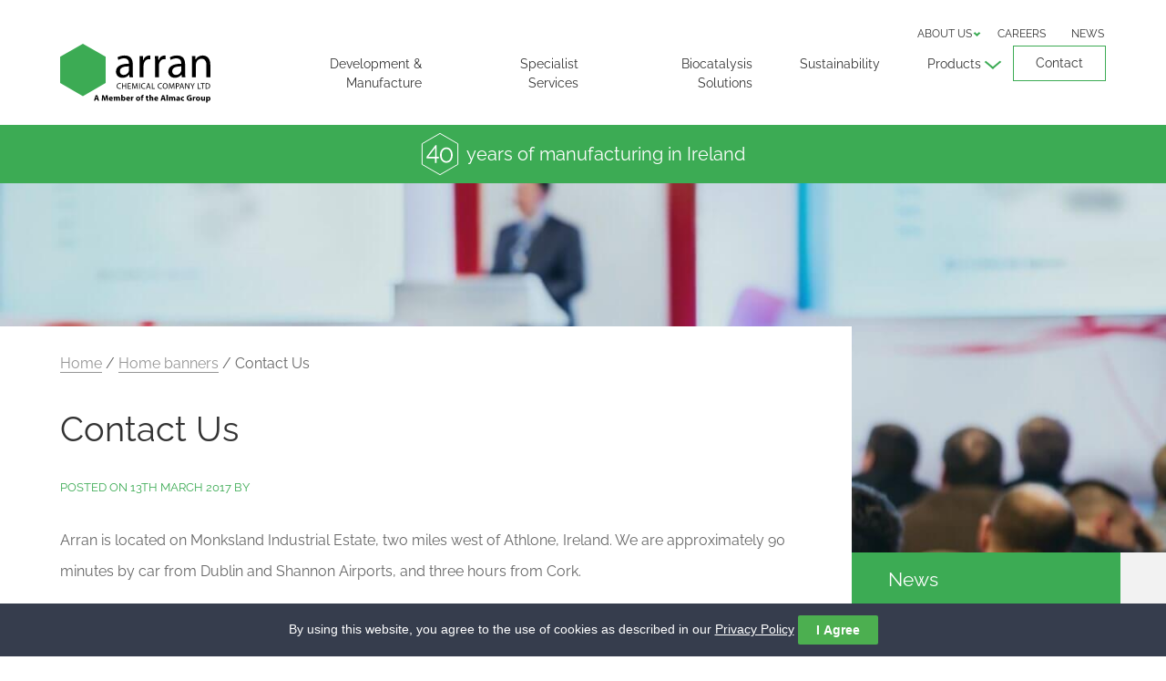

--- FILE ---
content_type: text/html; charset=UTF-8
request_url: https://arranchemical.ie/home-banner/contact-us/
body_size: 144827
content:

<!doctype html>
<html lang="en-GB">
  <head>
    <meta charset="utf-8">
    <meta name="viewport" content="width=device-width, initial-scale=1, shrink-to-fit=no">
    <meta http-equiv="x-ua-compatible" content="ie=edge">
    <meta http-equiv="x-ua-compatible" content="ie=edge">
    <link rel="canonical" href="https://arranchemical.ie"/>
    <link rel="alternate" hreflang="x-default" href="https://arranchemical.ie"/>
    <link rel="alternate" hreflang="en-gb" href="https://arranchemical.ie"/>
    <link rel="apple-touch-icon" sizes="57x57" href="https://arranchemical.ie/wp-content/themes/arranchemical/img/favicon/apple-icon-57x57.png">
    <link rel="apple-touch-icon" sizes="60x60" href="https://arranchemical.ie/wp-content/themes/arranchemical/img/favicon/apple-icon-60x60.png">
    <link rel="apple-touch-icon" sizes="72x72" href="https://arranchemical.ie/wp-content/themes/arranchemical/img/favicon/apple-icon-72x72.png">
    <link rel="apple-touch-icon" sizes="76x76" href="https://arranchemical.ie/wp-content/themes/arranchemical/img/favicon/apple-icon-76x76.png">
    <link rel="apple-touch-icon" sizes="114x114" href="https://arranchemical.ie/wp-content/themes/arranchemical/img/favicon/apple-icon-114x114.png">
    <link rel="apple-touch-icon" sizes="120x120" href="https://arranchemical.ie/wp-content/themes/arranchemical/img/favicon/apple-icon-120x120.png">
    <link rel="apple-touch-icon" sizes="144x144" href="https://arranchemical.ie/wp-content/themes/arranchemical/img/favicon/apple-icon-144x144.png">
    <link rel="apple-touch-icon" sizes="152x152" href="https://arranchemical.ie/wp-content/themes/arranchemical/img/favicon/apple-icon-152x152.png">
    <link rel="apple-touch-icon" sizes="180x180" href="https://arranchemical.ie/wp-content/themes/arranchemical/img/favicon/apple-icon-180x180.png">
    <link rel="icon" type="image/png" sizes="192x192"  href="https://arranchemical.ie/wp-content/themes/arranchemical/img/favicon/android-icon-192x192.png">
    <link rel="icon" type="image/png" sizes="32x32" href="https://arranchemical.ie/wp-content/themes/arranchemical/img/favicon/favicon-32x32.png">
    <link rel="icon" type="image/png" sizes="96x96" href="https://arranchemical.ie/wp-content/themes/arranchemical/img/favicon/favicon-96x96.png">
    <link rel="icon" type="image/png" sizes="16x16" href="https://arranchemical.ie/wp-content/themes/arranchemical/img/favicon/favicon-16x16.png">
    <link rel="manifest" href="https://arranchemical.ie/wp-content/themes/arranchemical/img/favicon/manifest.json">
    <meta name="msapplication-TileColor" content="#ffffff">
    <meta name="msapplication-TileImage" content="https://arranchemical.ie/wp-content/themes/arranchemical/img/favicon/ms-icon-144x144.png">
    <meta name="theme-color" content="#ffffff">

    <!-- Google Tag Manager -->

    <script>(function(w,d,s,l,i){w[l]=w[l]||[];w[l].push({'gtm.start':

    new Date().getTime(),event:'gtm.js'});var f=d.getElementsByTagName(s)[0],

    j=d.createElement(s),dl=l!='dataLayer'?'&l='+l:'';j.async=true;j.src=

    'https://www.googletagmanager.com/gtm.js?id='+i+dl;f.parentNode.insertBefore(j,f);

    })(window,document,'script','dataLayer','GTM-MD5D38LW');</script>

    <!-- End Google Tag Manager -->

    <style>@charset "UTF-8";@-webkit-keyframes pulse{0%,to{-webkit-transform:scale(1);transform:scale(1)}50%{-webkit-transform:scale(1.1);transform:scale(1.1)}}@keyframes pulse{0%,to{-webkit-transform:scale(1);transform:scale(1)}50%{-webkit-transform:scale(1.1);transform:scale(1.1)}}@-webkit-keyframes spin{to{-webkit-transform:rotate(360deg);transform:rotate(360deg)}}@keyframes spin{to{-webkit-transform:rotate(360deg);transform:rotate(360deg)}}@font-face{font-family:'Raleway';font-style:normal;font-weight:400;src:url(https://fonts.gstatic.com/s/raleway/v34/1Ptxg8zYS_SKggPN4iEgvnHyvveLxVvaorCIPrQ.ttf) format('truetype')}@font-face{font-family:'Raleway';font-style:normal;font-weight:500;src:url(https://fonts.gstatic.com/s/raleway/v34/1Ptxg8zYS_SKggPN4iEgvnHyvveLxVvoorCIPrQ.ttf) format('truetype')}@font-face{font-family:'Raleway';font-style:normal;font-weight:800;src:url(https://fonts.gstatic.com/s/raleway/v34/1Ptxg8zYS_SKggPN4iEgvnHyvveLxVtapbCIPrQ.ttf) format('truetype')}*{outline:0;-webkit-font-smoothing:antialiased}html{-ms-text-size-adjust:100%;-webkit-text-size-adjust:100%;-webkit-box-sizing:border-box;box-sizing:border-box;background-color:#fff;color:#333;font-family:"Helvetica","Arial",sans-serif;font-size:1em;line-height:1.5;min-height:100%;overflow-y:scroll}blockquote,body,body .gform_wrapper .gform_footer,caption,dd,form,hr,p,pre,table{margin:0;padding:0}dl,figure,h1,h2,h3,h4,h5,h6,ol,ul{padding:0}legend,td,th{margin:0}article,aside,details,figcaption,figure,footer,header,hgroup,main,menu,nav,section,summary{display:block}audio,canvas,progress,video{display:inline-block;vertical-align:baseline}audio:not([controls]){display:none;height:0}.c-navbar .sub-menu li.js-mobileNav__panel-close,.c-page-main .c-page-dropdown li:before,.hs-form div ul li:before,template{display:none}a{background-color:transparent}a:active,a:hover{outline:0}abbr[title]{border-bottom:1px dotted}b,strong{font-weight:700}dfn,img{font-style:italic}mark{background:#ff0;color:#000}small{font-size:80%}sub,sup{font-size:75%;line-height:0;position:relative;vertical-align:baseline}sup{top:-.5em}sub{bottom:-.25em}img{border:0;max-width:100%;vertical-align:middle}svg:not(:root){overflow:hidden}figure{margin:0}hr{-webkit-box-sizing:content-box;box-sizing:content-box;background-color:#d1d1d1;height:1px;border:0}pre{overflow:auto}code,kbd,pre,samp{font-family:monospace;font-size:1em}button,input,optgroup,select,textarea{color:inherit;font:inherit;margin:0}button{overflow:visible}button,select{text-transform:none}button,html input[type=button],input[type=reset],input[type=submit]{-webkit-appearance:button;cursor:pointer}button[disabled],html input[disabled]{cursor:default}button::-moz-focus-inner,input::-moz-focus-inner{border:0;padding:0}input{line-height:normal}input[type=checkbox],input[type=radio]{-webkit-box-sizing:border-box;box-sizing:border-box;padding:0}input[type=number]::-webkit-inner-spin-button,input[type=number]::-webkit-outer-spin-button{height:auto}input[type=search]::-webkit-search-cancel-button,input[type=search]::-webkit-search-decoration{-webkit-appearance:none}fieldset{border:1px solid silver;margin:0 2px;padding:.35em .625em .75em}legend{border:0}textarea{overflow:auto}optgroup{font-weight:700}table{border-collapse:collapse;border-spacing:0}button,legend,td,th{padding:0}*,:after,:before{-webkit-box-sizing:inherit;box-sizing:inherit}button{background:0 0;border:0}[role=button]{cursor:pointer}button:focus{outline:0}[role=button],a,area,button,input,label,select,summary,textarea{-ms-touch-action:manipulation;touch-action:manipulation}address{font-style:normal}h1,h2,h3,h4,h5,h6{font-weight:400;margin:0;text-rendering:optimizeLegibility}h6{line-height:1.5}h1{font-size:1.875rem;line-height:35px}@media only screen and (min-width:480px){h1{font-size:2.125rem;line-height:40px}}@media only screen and (min-width:768px){h1{font-size:2.375rem;line-height:45px}}@media only screen and (min-width:1024px){h1{font-size:2.375rem;line-height:45px}}@media only screen and (min-width:1300px){h1{font-size:3rem;line-height:56px}}h2{font-size:1.4375rem;line-height:27px}@media only screen and (min-width:480px){h2{font-size:1.4375rem;line-height:30px}}@media only screen and (min-width:768px){h2{font-size:1.5625rem;line-height:33px}}@media only screen and (min-width:1024px){h2{font-size:1.75rem;line-height:33px}}@media only screen and (min-width:1300px){h2{font-size:2.125rem;line-height:40px}}h3{font-size:1.375rem}@media only screen and (min-width:480px){h3{font-size:1.5rem;line-height:26px}}h4,h5{font-size:1.125rem;line-height:21px}h3,h5{line-height:26px}@media only screen and (min-width:480px){h1{font-size:2.125rem}h2{font-size:1.4375rem}h3{font-size:1.5rem}h4{font-size:1.125rem}h5{font-size:1rem}}@media only screen and (min-width:768px){h1{font-size:2.375rem}h2{font-size:1.5625rem}h3{font-size:1.5rem}h4{font-size:1.125rem}h5{font-size:1rem}}@media only screen and (min-width:1024px){h1{font-size:2.375rem}h2{font-size:1.75rem}h3{font-size:1.5rem}h4{font-size:1.125rem}h5{font-size:1rem}}@media only screen and (min-width:1300px){h1{font-size:3rem}h2{font-size:2.125rem}h3{font-size:1.5rem}h4,h5{font-size:1.125rem}}img[height],img[width]{max-width:none}canvas,input[type=password],input[type=text],textarea{max-width:100%}textarea{min-height:80px;resize:vertical}input[type=search]{-webkit-box-sizing:inherit;box-sizing:inherit;-webkit-appearance:none}[type=submit]{background:0 0;border:0}[tabindex="-1"]:focus{outline:0!important}dd,dt,label{display:inline-block}[hidden]{display:none!important}.hs-form fieldset{max-width:100%!important}.c-home div article .o-wrapper,.search-form label,body .hs-form fieldset.form-columns-1 .hs-input{width:100%}@media only screen and (min-width:480px){body .hs-form fieldset.form-columns-1 .hs-input{width:100%}}body .hs-form fieldset.form-columns-3 .hs-form-field{width:33.3%}@media only screen and (min-width:480px){body .hs-form fieldset.form-columns-3 .hs-form-field,body form.hs-form .form-columns-2 .hs-form-field .hs-input,body form.hs-form .form-columns-3 .hs-form-field .hs-input{width:100%}}.hs-form select{background:url(/wp-content/themes/arranchemical/img/icon-select-arrows.png) no-repeat right center #fff;background-size:18px;border-radius:2px;border:1px solid #cfcfcf;margin-bottom:24px;padding:6px 8px;width:100%}.hs-form div input[type=email],.hs-form div input[type=password],.hs-form div input[type=tel],.hs-form div input[type=text],.hs-form div select,.hs-form div textarea{background-color:#fff;border-radius:2px;border:1px solid #cfcfcf;margin-bottom:24px;padding:12px;width:100%}.hs-form div input[type=submit]{font-size:1.1875rem;background-color:#55c56d;border:0;color:#fff;display:inline-block;font-weight:500;min-width:220px;padding:16px;position:relative;-webkit-transition:background .2s linear;transition:background .2s linear}.hs-form div input[type=submit]:hover{background-color:#2f8541}.hs-form div ul{list-style:none;margin-top:16px}.hs-form div ul li{font-weight:400;padding-left:0}.hs-form div input+span{padding-left:12px}.hs-form div .hs-error-msgs label{font-size:.8125rem;color:#e63329;display:block;line-height:1}a{text-decoration:none;color:inherit}dl,ol,ul{margin:0 0 16px}ul{list-style:disc outside;margin-left:24px}li>ol,li>ul{margin-left:16px;margin-bottom:0}dd{margin-bottom:.5rem;margin-left:0}@-ms-viewport{width:device-width}@-o-viewport{width:device-width}@viewport{width:device-width}body{background-color:#f2f2f2;height:100%;-moz-osx-font-smoothing:grayscale;font-family:"Raleway","Helvetica","Arial",sans-serif;font-weight:300}p{line-height:34px}blockquote{quotes:"“" "”";text-indent:-.42em}blockquote:before{content:open-quote}blockquote:after{content:no-close-quote}blockquote:last-of-type{margin-bottom:0}blockquote:last-of-type:after{content:close-quote}select{background:0 0;border:0;line-height:initial;-webkit-appearance:none;-moz-appearance:window;appearance:none;border-radius:0}select::-ms-expand{display:none}.o-grid{list-style:none;padding:0;margin:0 -16px;position:relative;-webkit-box-align:start;-ms-flex-align:start;align-items:flex-start;display:-webkit-box;display:-ms-flexbox;display:flex;-webkit-box-orient:horizontal;-webkit-box-direction:normal;-ms-flex-direction:row;flex-direction:row;-ms-flex-wrap:wrap;flex-wrap:wrap}.o-grid__item{padding-left:16px;padding-right:16px;position:relative}.o-grid--rev{direction:rtl;text-align:left}.o-grid--rev>.o-grid__item{direction:ltr;text-align:left}.o-grid--columns{-webkit-box-orient:vertical;-webkit-box-direction:normal;-ms-flex-direction:column;flex-direction:column}.o-grid--full{margin-right:0;margin-left:0}.o-grid--full>.o-grid__item{padding:0}.o-grid--fill{-webkit-box-align:stretch;-ms-flex-align:stretch;align-items:stretch}.o-grid--right{-webkit-box-pack:end;-ms-flex-pack:end;justify-content:flex-end}.o-grid--center{-webkit-box-pack:center;-ms-flex-pack:center;justify-content:center}.o-grid--middle>.o-grid__item{-ms-flex-item-align:center;align-self:center}.o-grid--bottom>.o-grid__item{-ms-flex-item-align:end;align-self:flex-end}.o-grid--narrow{margin-right:-4px;margin-left:-4px}.o-grid--narrow>.o-grid__item{padding-right:4px;padding-left:4px}.o-grid--wide,.o-grid--wide>.o-grid__item,.o-wrapper{padding-right:16px;padding-left:16px}.o-grid--3col .o-grid__item{-webkit-box-align:center;-ms-flex-align:center;align-items:center}.o-grid--3col img{padding-right:16px;width:75px}@media only screen and (min-width:480px){.o-grid--3col img{width:auto}}@media only screen and (min-width:768px){.o-grid--3col img{padding-right:0}}.o-wrapper{margin-left:auto;margin-right:auto;max-width:1180px}.c-navbar{font-size:.875rem;display:none;font-family:"Raleway","Helvetica","Arial",sans-serif;-webkit-transition:all .5s ease;transition:all .5s ease;z-index:2}@media only screen and (min-width:1024px){.c-navbar{display:block}}.c-navbar .sub-menu li,.c-navbar.active{display:block}.c-navbar ul{display:-webkit-box;display:-ms-flexbox;display:flex;margin:0}.c-navbar li{display:inline-block;list-style:none;text-align:right}.c-navbar .nav>li>a{border:1px solid transparent;display:block}@media only screen and (min-width:1024px){.c-navbar .nav>li>a{padding:9px 34px 8px 16px}}.c-navbar .sub-menu{background:#fff;border:1px solid #e3e3e3;display:none;margin-left:0;min-width:232px;position:absolute;text-align:left;top:39px}@media only screen and (min-width:1300px){.c-navbar .sub-menu{top:42px}}.c-navbar .sub-menu a{border-top:1px solid #e3e3e3}.c-navbar ul>li:first-child .sub-menu{min-width:272px}.c-navbar .sub-menu li:first-child a{border-top:1px solid transparent}.c-navbar .sub-menu li a{display:block;padding:12px 16px;text-align:left;-webkit-transition:all .2s;transition:all .2s}.c-navbar .sub-menu li a:hover,.c-navbar--header a:hover,.current-menu-item a,.current-page-ancestor>a,.nav>.current-menu-item>a,.nav>.current-menu-parent>a{color:#3cab54}.c-navbar.state-fixed{-webkit-backface-visibility:hidden;backface-visibility:hidden;position:fixed;top:0}.c-navbar .nav li.c-btn--contact a{border-color:#3cab54;padding:8px 24px}.menu-item-has-children:before{border-left:2px solid #3cab54;border-top:2px solid #3cab54;content:"";display:none;font-size:2px;height:12px;margin:0 auto;overflow:hidden;position:absolute;right:16px;top:12px;-webkit-transform:rotate(-140deg) skew(-10deg);-ms-transform:rotate(-140deg) skew(-10deg);transform:rotate(-140deg) skew(-10deg);width:12px}@media only screen and (min-width:1024px){.menu-item-has-children:before{display:inline-block}}.c-navbar .nav .dropit-open>a{border:1px solid #e3e3e3}.main-nav ul>li{position:relative}.menu-main-navigation-container,div.c-home__full h3{display:inline-block}.c-home__events small,.c-navbar--header{text-transform:uppercase}.c-navbar--header ul{list-style:none;margin:0;padding-right:2px}.c-navbar--header li{font-size:.75rem;display:inline-block;padding-left:24px}.c-navbar--header .sub-menu{background:#fff;border:0;display:none;margin:0;padding:0;position:absolute;text-align:left;top:20px;z-index:10;border-right:1px solid #e3e3e3;border-left:1px solid #e3e3e3;border-bottom:1px solid #e3e3e3}.c-home__news-events div article.c-news__summary,.c-navbar--header .sub-menu li{padding:0}.c-navbar--header .sub-menu li a{padding:5px 10px;border-top:1px solid #e3e3e3;display:block;width:150px}.c-navbar--header .menu-item-has-children:before{right:-8px;height:5px;width:5px;top:6px}.c-home .c-home__main,.c-home div article{background-repeat:no-repeat;position:relative}.c-home div article{background-color:#fff;background-position:right 32px top 32px;padding:24px 16px 80px;background-size:32px}@media only screen and (min-width:480px){.c-home div article{background-size:auto;padding:40px 32px}}@media only screen and (min-width:768px){.c-home div article{padding:56px 48px 64px}}@media only screen and (min-width:1024px){.c-home div article{padding:48px 48px 80px}}@media only screen and (min-width:1300px){.c-home div article{min-height:370px;padding:64px 72px 64px 64px}}.c-home h2{line-height:23px;margin-bottom:16px;max-width:70%}@media only screen and (min-width:768px){.c-home h2{line-height:40px;max-width:100%}}@media only screen and (min-width:1300px){.c-home h2{margin-bottom:24px;max-width:100%}}.c-home p{font-size:1.0625rem;color:#666;line-height:32px}@media only screen and (min-width:1300px){.c-home p{font-size:1.125rem;line-height:34px}}@media only screen and (min-width:1024px){.c-home p{font-size:1.0625rem;line-height:32px}}.c-home .c-home__main{-webkit-box-align:center;-ms-flex-align:center;align-items:center;background-size:cover;display:-webkit-box;display:-ms-flexbox;display:flex;height:160px;margin:0 auto 200px;max-width:1500px}@media only screen and (min-width:768px){.c-home .c-home__main{height:430px;margin:0 auto 110px}}@media only screen and (min-width:1024px){.c-home .c-home__main{background-size:contain;margin:0 auto 64px}}@media only screen and (min-width:1300px){.c-home .c-home__main{height:570px}}.c-home .c-home__main .o-wrapper{position:absolute;bottom:-100px}@media only screen and (min-width:768px){.c-home .c-home__main .o-wrapper{bottom:-60px}}@media only screen and (min-width:1024px){.c-home .c-home__main .o-wrapper{position:static}}.c-home .c-home__main .o-grid{-webkit-box-pack:center;-ms-flex-pack:center;justify-content:center}@media only screen and (min-width:1024px){.c-home .c-home__main .o-grid{-webkit-box-pack:end;-ms-flex-pack:end;justify-content:flex-end}}.c-home .c-home__main article{background-color:#fff;min-height:initial;padding:32px 24px}@media only screen and (min-width:768px){.c-home .c-home__main article{padding:32px 40px 80px}}@media only screen and (min-width:1024px){.c-home .c-home__main article{min-height:280px;padding:64px 40px}}.c-home .c-home__main h1{font-size:1.25rem;line-height:24px}@media only screen and (min-width:480px){.c-home .c-home__main h1{font-size:1.625rem;line-height:32px}}@media only screen and (min-width:768px){.c-home .c-home__main h1{font-size:1.9375rem}}@media only screen and (min-width:1300px){.c-home .c-home__main h1{font-size:2.625rem;line-height:49px}}.c-home .c-home__main .c-btn{bottom:-60px;position:absolute;right:0}@media only screen and (min-width:768px){.c-home .c-home__main .c-btn{bottom:0;right:-60px}}@media only screen and (min-width:1024px){.c-home .c-home__main .c-btn{bottom:-60px;left:0;right:auto}}.c-home .development{background-image:url(/wp-content/themes/arranchemical/img/icon-development.svg)}.c-home .services{background-image:url(/wp-content/themes/arranchemical/img/icon-services.svg)}.c-home .selectazyme{background-image:url(/wp-content/themes/arranchemical/img/icon-selectazyme.svg)}.c-home .regulatory{background-image:url(/wp-content/themes/arranchemical/img/icon-regulatory.svg)}.c-home .sustainability{background-image:url(/wp-content/themes/arranchemical/img/icon-sustainability.svg)}.c-home__left,.c-home__right{-webkit-box-align:center;-ms-flex-align:center;align-items:center;background-repeat:no-repeat;background-size:cover;display:-webkit-box;display:-ms-flexbox;display:flex;height:160px;margin:0 auto 360px;max-width:1500px}@media only screen and (min-width:480px){.c-home__left,.c-home__right{height:260px}}@media only screen and (min-width:768px){.c-home__left,.c-home__right{height:430px;margin:0 auto 64px}}@media only screen and (min-width:1024px){.c-home__left,.c-home__right{background-size:contain}}@media only screen and (min-width:1300px){.c-home__left,.c-home__right{height:510px}}.c-home__left .o-wrapper,.c-home__right .o-wrapper{margin-top:350px}@media only screen and (min-width:480px){.c-home__left .o-wrapper,.c-home__right .o-wrapper{margin-top:450px}}@media only screen and (min-width:768px){.c-home__left .o-wrapper,.c-home__right .o-wrapper{margin:0 auto}}.c-home__left .o-grid{-webkit-box-pack:center;-ms-flex-pack:center;justify-content:center}@media only screen and (min-width:768px){.c-home__left .o-grid{-webkit-box-pack:end;-ms-flex-pack:end;justify-content:flex-end}}.c-home__left .c-btn{position:absolute;right:0;bottom:0}@media only screen and (min-width:480px){.c-home__left .c-btn{right:0;bottom:-60px}}@media only screen and (min-width:768px){.c-home__left .c-btn{right:-60px;bottom:0}.c-home__left article{right:44px}}.c-home__right{background-position:right center}.c-home__right .o-grid,div.c-home__full .o-grid{-webkit-box-pack:center;-ms-flex-pack:center;justify-content:center}@media only screen and (min-width:768px){.c-home__right .o-grid{-webkit-box-pack:start;-ms-flex-pack:start;justify-content:flex-start}}.c-home__right .c-btn,div.c-home__full .c-btn{position:absolute;right:0;bottom:0}@media only screen and (min-width:480px){.c-home__right .c-btn{right:0;bottom:-60px}}@media only screen and (min-width:768px){.c-home__right .c-btn{right:-60px;bottom:0}}.c-home__events header,.c-home__news-events{-webkit-box-pack:center;-ms-flex-pack:center;justify-content:center}.c-home__news-events{-webkit-box-align:stretch;-ms-flex-align:stretch;align-items:stretch;margin:0 auto 64px}.c-home__events header,div.c-home__full footer{display:-webkit-box;display:-ms-flexbox;display:flex}.c-home__events header{background:url(/wp-content/themes/arranchemical/img/home-banner-events.jpg) no-repeat center center;background-size:cover;height:180px}.c-home__events h2{color:#fff;margin:0}.c-home__events section{background-color:#fff;height:auto;padding:40px 32px 56px;position:relative}@media only screen and (min-width:768px){.c-home__events section{height:calc(100% - 180px)}}.c-home__events h5{font-size:1.125rem}.c-home__events p{color:#959595}.c-home__events small{color:#3cab54;display:inline-block}@media only screen and (min-width:480px){.c-home__events span{display:inline-block;padding-right:16px}}.c-home__events a{display:block;margin-bottom:28px}.c-home__events a.c-home__events-more{bottom:32px;margin-bottom:0;position:absolute;text-decoration:underline}div.c-home__full{margin-bottom:40px}@media only screen and (min-width:768px){div.c-home__full{margin-bottom:0}}div.c-home__full article{min-height:initial;width:100%}div.c-home__full footer{-webkit-box-orient:vertical;-webkit-box-direction:normal;-ms-flex-direction:column;flex-direction:column;margin-top:40px}@media only screen and (min-width:768px){div.c-home__full footer{-webkit-box-orient:horizontal;-webkit-box-direction:normal;-ms-flex-direction:row;flex-direction:row}}div.c-home__full h3{padding-bottom:16px;padding-right:40px}@media only screen and (min-width:768px){div.c-home__full h3{padding-bottom:0;padding-right:88px}}div.c-home__full h3 a{font-size:1rem;color:#3cab54;display:block;margin-top:4px;text-decoration:underline}@media only screen and (min-width:480px){div.c-home__full .c-btn{right:0;bottom:-60px}}@media only screen and (min-width:768px){div.c-home__full .c-btn{right:-60px;bottom:0}}.c-page-body,.c-page-main{position:relative}.c-page-main{background-color:#fff;padding-bottom:144px}@media only screen and (min-width:1024px){.c-page-main{margin-top:-248px;min-height:400px;padding-right:48px}}.c-page-main .c-page-dropdown{border:1px solid #959595;border-top:0;display:none;list-style:none;margin:0 0 24px!important}.c-page-main .c-page-dropdown li{font-size:1rem;color:#060606;padding-left:0;position:relative}.c-page-main .c-page-dropdown li a,.c-sidebar li a{display:block;line-height:28px;padding:16px}.c-page-main .c-page-dropdown li.current_page_item{background:#3cab54;color:#fff}.c-page-main:before{background-color:#fff;content:"";height:100%;right:100%;position:absolute;width:100%}.c-page-main__no-banner{margin-top:0}.c-page-aside{margin-top:32px;padding:0}@media only screen and (min-width:1024px){.c-page-aside{margin-top:0}}.c-page-aside--contact{background-color:transparent;-webkit-box-ordinal-group:4;-ms-flex-order:3;order:3;padding:72px 32px}.c-page-aside--contact address{line-height:36px}@media only screen and (min-width:768px){.c-page-main__child{padding:0 36px}}.c-home__events header,.c-page-main__child article{-webkit-box-align:center;-ms-flex-align:center;align-items:center}@media only screen and (min-width:480px){.c-page-main__child article:nth-child(even) .one{-webkit-box-ordinal-group:3;-ms-flex-order:2;order:2}}.c-page-main__child article:nth-child(even) .two{-webkit-box-ordinal-group:2;-ms-flex-order:1;order:1}.c-page-main__child .one img{margin-bottom:24px;width:75px}@media only screen and (min-width:480px){.c-page-main__child .one img{margin-bottom:0;width:auto}}.c-page-main__child.careers article:nth-of-type(1){display:none}.c-page-head{background-color:#fff;padding:20px 0;position:relative;z-index:10}@media only screen and (min-width:1024px){.c-page-head{padding:24px 0}}.c-page-head .main-logo{width:140px}@media only screen and (min-width:768px){.c-page-head .main-logo{width:auto}}.c-page-head .o-grid{-webkit-box-align:center;-ms-flex-align:center;align-items:center}.c-product{-webkit-box-align:start;-ms-flex-align:start;align-items:flex-start;border-bottom:1px solid #d8d8d8;display:-webkit-box;display:-ms-flexbox;display:flex;-webkit-box-orient:vertical;-webkit-box-direction:normal;-ms-flex-direction:column;flex-direction:column;-webkit-box-pack:start;-ms-flex-pack:start;justify-content:flex-start;margin-bottom:16px;padding:32px 0}@media only screen and (min-width:480px){.c-product{-webkit-box-orient:horizontal;-webkit-box-direction:normal;-ms-flex-direction:row;flex-direction:row}}.c-product__table{margin-bottom:24px;margin-right:0;min-width:300px}@media only screen and (min-width:480px){.c-product__table{margin-bottom:0;margin-right:24px}}.c-product__table tr td:first-child{font-weight:700}.c-product section,.c-product__hexagon,.c-products{display:-webkit-box;display:-ms-flexbox;display:flex}.c-product img{max-height:140px}.c-product__hexagon,.c-products{-webkit-box-align:center;-ms-flex-align:center;align-items:center;-webkit-box-orient:vertical;-webkit-box-direction:normal;-ms-flex-direction:column;flex-direction:column}.c-product__hexagon{background-size:contain;background-image:url(/wp-content/themes/arranchemical/img/ui/icon-hexagon.svg);background-repeat:no-repeat;background-position:center;text-align:center;color:#fff;width:100%;height:250px;-webkit-box-pack:center;-ms-flex-pack:center;justify-content:center}.c-product__hexagon header{max-width:200px}.c-product__hexagon header p{font-size:1.3125rem;font-weight:700;color:#fff;line-height:28px;margin-bottom:8px}.c-products{border-bottom:1px solid #d8d8d8;-webkit-box-pack:justify;-ms-flex-pack:justify;justify-content:space-between;padding:32px 0}@media only screen and (min-width:480px){.c-products{-webkit-box-orient:horizontal;-webkit-box-direction:normal;-ms-flex-direction:row;flex-direction:row}}.c-products .c-btn--line{margin:8px 0 0;width:100%}@media only screen and (min-width:480px){.c-products .c-btn--line{min-width:130px;padding-left:10px;padding-right:10px;margin:0;width:auto}}.c-products figure{margin-bottom:16px;text-align:center}@media only screen and (min-width:480px){.c-products figure{margin-bottom:0;width:150px}}.c-products aside{padding-right:16px}.c-products aside p{line-height:24px}.c-products__landing h2{margin-bottom:24px}.c-products__landing h3{margin-bottom:40px;font-size:1.0625rem;line-height:30px}@media only screen and (min-width:480px){.c-products__landing h3{font-size:1.25rem}}@media only screen and (min-width:768px){.c-products__landing h3{font-size:1.375rem;line-height:34px}}.c-products__landing .c-page-main__child{padding:0}.c-products section,.search-form{display:-webkit-box;display:-ms-flexbox;display:flex;-webkit-box-pack:justify;-ms-flex-pack:justify;justify-content:space-between}.search-form{-webkit-box-orient:vertical;-webkit-box-direction:normal;-ms-flex-direction:column;flex-direction:column;margin-bottom:32px}@media only screen and (min-width:480px){.search-form{-webkit-box-orient:horizontal;-webkit-box-direction:normal;-ms-flex-direction:row;flex-direction:row}}.c-mobile-nav__wrap .nav li:before,.search-form .screen-reader-text{display:none}.search-form input[type=search]{border:1px solid #959595;line-height:34px;height:100%;margin-bottom:16px;padding:12px 20px;width:100%}@media only screen and (min-width:480px){.search-form input[type=search]{border-right:transparent;margin-bottom:0}}.search-form input[type=submit]{font-size:1.1875rem;background-color:#55c56d;color:#fff;min-width:180px;padding:16px}.c-products__enquiry header{background-color:#fff;margin:12px 0 40px;padding:32px}.c-products--landing figure img{max-height:100px}.c-hero{background-position:center center;background-size:cover;min-height:130px}@media only screen and (min-width:480px){.c-hero{min-height:190px}}@media only screen and (min-width:768px){.c-hero{min-height:300px}}@media only screen and (min-width:1024px){.c-hero{min-height:405px}}@media only screen and (min-width:1300px){.c-hero{min-height:570px}}.c-hamburger{-webkit-tap-highlight-color:transparent;cursor:pointer;height:95px;padding:0;position:absolute;right:0;top:-48px;-webkit-transition-duration:.15s;transition-duration:.15s;-webkit-transition-property:opacity,-webkit-filter;transition-property:opacity,filter;transition-property:opacity,filter,-webkit-filter;-webkit-transition-timing-function:linear;transition-timing-function:linear;width:95px;z-index:10000}@media only screen and (min-width:768px){.c-hamburger{height:124px;top:-62px;width:120px}}.c-hamburger:hover{opacity:.7}@media only screen and (min-width:1024px){.c-hamburger{display:none}}.c-hamburger-box{width:40px;height:29px;display:inline-block;position:relative}.c-hamburger-inner{top:50%;margin-top:-1.5px;-webkit-transition:all .5s ease;transition:all .5s ease}.c-hamburger-inner,.c-hamburger-inner:after,.c-hamburger-inner:before{width:40px;height:3px;background-color:#3cab54;border-radius:4px;position:absolute;-webkit-transition-property:-webkit-transform;transition-property:transform;transition-property:transform,-webkit-transform;-webkit-transition-duration:.15s;transition-duration:.15s;-webkit-transition-timing-function:ease;transition-timing-function:ease;content:"";display:block}.c-hamburger-inner:before{top:-13px}.c-hamburger-inner:after{bottom:-13px}.c-hamburger--spin .c-hamburger-inner{-webkit-transition-duration:.3s;transition-duration:.3s;-webkit-transition-timing-function:cubic-bezier(.55,.055,.675,.19);transition-timing-function:cubic-bezier(.55,.055,.675,.19)}.c-hamburger--spin .c-hamburger-inner:before{-webkit-transition:top .1s .34s ease-in,opacity .1s ease-in;transition:top .1s .34s ease-in,opacity .1s ease-in}.c-hamburger--spin .c-hamburger-inner:after{-webkit-transition:bottom .1s .34s ease-in,-webkit-transform .3s cubic-bezier(.55,.055,.675,.19);transition:bottom .1s .34s ease-in,transform .3s cubic-bezier(.55,.055,.675,.19);transition:bottom .1s .34s ease-in,transform .3s cubic-bezier(.55,.055,.675,.19),-webkit-transform .3s cubic-bezier(.55,.055,.675,.19)}.c-hamburger--spin.is-active{background-color:#f4f4f4;border-left:1px solid #d3d3d3}.c-hamburger--spin.is-active .c-hamburger-inner{-webkit-transform:rotate(225deg);-ms-transform:rotate(225deg);transform:rotate(225deg);-webkit-transition-delay:.14s;transition-delay:.14s;-webkit-transition-timing-function:cubic-bezier(.215,.61,.355,1);transition-timing-function:cubic-bezier(.215,.61,.355,1)}.c-hamburger--spin.is-active .c-hamburger-inner:before{top:0;opacity:0;-webkit-transition:top .1s ease-out,opacity .1s .14s ease-out;transition:top .1s ease-out,opacity .1s .14s ease-out}.c-hamburger--spin.is-active .c-hamburger-inner:after{bottom:0;-webkit-transform:rotate(-90deg);-ms-transform:rotate(-90deg);transform:rotate(-90deg);-webkit-transition:bottom .1s ease-out,-webkit-transform .3s .14s cubic-bezier(.215,.61,.355,1);transition:bottom .1s ease-out,transform .3s .14s cubic-bezier(.215,.61,.355,1);transition:bottom .1s ease-out,transform .3s .14s cubic-bezier(.215,.61,.355,1),-webkit-transform .3s .14s cubic-bezier(.215,.61,.355,1)}.c-mobile-nav__wrap{background-color:#f4f4f4;-webkit-box-shadow:none;box-shadow:none;border:0;color:#333;width:0;overflow:hidden;position:absolute;right:0;top:47px;-webkit-transition:width .25s ease-in-out;transition:width .25s ease-in-out;z-index:1111}@media only screen and (min-width:768px){.c-mobile-nav__wrap{top:62px}}.c-mobile-nav__wrap.is-open{border:1px solid #d4d4d4;border-right:none;-webkit-box-shadow:0 2px 4px rgba(0,0,0,.5);box-shadow:0 2px 4px rgba(0,0,0,.5);overflow:visible;width:310px}.c-mobile-nav__wrap .c-mobile-nav__target{text-transform:uppercase;position:relative;z-index:11111}.c-mobile-nav__wrap .c-mobile-nav__target.is-active{color:#fff}.c-mobile-nav__wrap .c-mobile-nav__target.is-active .c-mobile-nav__bar{background:#fff}.c-mobile-nav__wrap .c-mobile-nav__bar:nth-child(1){top:1px}.c-mobile-nav__wrap .c-mobile-nav__bar:nth-child(2),.c-mobile-nav__wrap .c-mobile-nav__bar:nth-child(3){top:8px}.c-mobile-nav__wrap .c-mobile-nav__bar:nth-child(4){top:15px}.c-mobile-nav__wrap .c-mobile-nav__target.is-active .c-mobile-nav__bar:nth-child(1){left:50%;top:7px;width:0%}.c-mobile-nav__wrap .c-mobile-nav__target.is-active .c-mobile-nav__bar:nth-child(2){-webkit-transform:rotate(45deg);-ms-transform:rotate(45deg);transform:rotate(45deg)}.c-mobile-nav__wrap .c-mobile-nav__target.is-active .c-mobile-nav__bar:nth-child(3){-webkit-transform:rotate(-45deg);-ms-transform:rotate(-45deg);transform:rotate(-45deg)}.c-mobile-nav__wrap .c-mobile-nav__target.is-active .c-mobile-nav__bar:nth-child(4){left:50%;top:7px;width:0%}.c-mobile-nav__wrap .nav{list-style:none;margin:0;padding:32px 24px 24px}.c-mobile-nav__wrap .nav li{font-size:1.125rem;font-family:"Raleway","Helvetica","Arial",sans-serif}.c-mobile-nav__wrap .nav li a{display:block;padding-bottom:20px;position:relative;width:100%;text-align:left}@media only screen and (min-width:1024px){.c-mobile-nav__wrap .nav li a{padding-bottom:16px}}.c-mobile-nav__wrap .nav li a svg{width:42px;padding-right:8px;vertical-align:sub}.c-mobile-nav__wrap .nav li a:hover,.c-mobile-nav__wrap .nav>.current-menu-item>a,.c-mobile-nav__wrap .nav>.current-menu-parent>a{color:#3cab54}.c-mobile-nav__wrap li.c-btn--contact{text-align:left}.c-mobile-nav__wrap li.c-btn--contact a{border:1px solid #3cab54;display:inline-block;width:auto;padding:12px 24px;line-height:24px}.c-mobile-nav__wrap .js-mobileNav__panel-close{display:block}.c-mobile-nav__wrap .js-mobileNav__panel-close a{background:url(/wp-content/themes/arranchemical/img/icon-nav-back.svg) no-repeat 32px center;height:54px;width:100%;text-indent:-9999em}.c-mobile-nav__wrap .js-mobileNav__panel-close a:after,.c-sidebar__toggle li:before{display:none}.c-mobile-nav__wrap .sub-menu{background-color:#55c56d;list-style:none;max-width:0;min-height:100vh;overflow:hidden;position:absolute;right:0;top:66px;-webkit-transition:max-width .25s ease-in-out;transition:max-width .25s ease-in-out;width:88vw;z-index:111}.c-mobile-nav__wrap .sub-menu.is-open{max-width:100vw;overflow:visible}.c-mobile-nav__wrap .header-nav{list-style:none;margin:0;display:-webkit-box;display:-ms-flexbox;display:flex;-webkit-box-orient:horizontal;-webkit-box-direction:normal;-ms-flex-direction:row;flex-direction:row;-ms-flex-wrap:wrap;flex-wrap:wrap;padding:16px 24px;text-align:left}.c-mobile-nav__wrap .header-nav li{padding-bottom:24px;width:50%}.c-biocatalyst-enzyme-kit__container{background:#f0f0f0;margin-bottom:24px}.c-biocatalyst-enzyme-kit__container .c-biocatalyst-enzyme-kit__image{height:133px;background-size:cover;display:-webkit-box;display:-ms-flexbox;display:flex;-webkit-box-align:center;-ms-flex-align:center;align-items:center;-webkit-box-pack:center;-ms-flex-pack:center;justify-content:center}.c-biocatalyst-enzyme-kit__container .c-biocatalyst-enzyme-kit__image p{font-size:1.25rem;line-height:26px;letter-spacing:-.48px;color:#fff;text-align:center;text-shadow:0 1px 3px rgba(0,0,0,.5)}.c-biocatalyst-enzyme-kit__container .c-biocatalyst-enzyme-kit__cta{display:-webkit-box;display:-ms-flexbox;display:flex;padding:16px 32px;-webkit-box-pack:center;-ms-flex-pack:center;justify-content:center}.c-biocatalyst-single-product__item{border-bottom:1px solid #ccc;padding:12px 0}.c-biocatalyst-single-product__item .c-biocatalyst-single-product__layout{-webkit-box-align:start;-ms-flex-align:start;align-items:flex-start;display:-webkit-box;display:-ms-flexbox;display:flex;-webkit-box-orient:vertical;-webkit-box-direction:normal;-ms-flex-direction:column;flex-direction:column;-webkit-box-pack:initial;-ms-flex-pack:initial;justify-content:initial}@media only screen and (min-width:768px){.c-biocatalyst-single-product__item .c-biocatalyst-single-product__layout{-webkit-box-orient:horizontal;-webkit-box-direction:normal;-ms-flex-direction:row;flex-direction:row;-webkit-box-pack:justify;-ms-flex-pack:justify;justify-content:space-between}}.c-biocatalyst-single-product__item .c-biocatalyst-single-product__layout p{font-size:.8125rem;line-height:17px;letter-spacing:-.26px;font-weight:300}.c-biocatalyst-single-product__item .c-biocatalyst-single-product__layout h3{font-size:1.5625rem;line-height:29px;letter-spacing:-.5px;font-weight:300}@media only screen and (min-width:1024px){.c-biocatalyst-single-product__item .c-biocatalyst-single-product__layout h3{font-size:1.1875rem;line-height:23px}}.c-biocatalyst-single-product__item .c-biocatalyst-single-product__layout a{font-size:.875rem;padding:8px 12px;min-width:120px;text-align:center;margin-top:8px}@media only screen and (min-width:768px){.c-biocatalyst-single-product__item .c-biocatalyst-single-product__layout a{margin-top:0}}.c-biocatalyst-single-product__container .c-biocatalyst-single-product__item:first-of-type{border-top:1px solid #ccc}.c-biocatalyst-single-page h4{font-size:1.25rem;font-weight:300;letter-spacing:-.48px;line-height:25px}.c-sidebar{list-style:none;margin:0}.c-sidebar li{font-size:1.1875rem;color:#060606;position:relative}@media only screen and (min-width:1024px){.c-sidebar li{font-size:1.3125rem}}@media only screen and (min-width:1024px){.c-sidebar li a{padding:16px 40px}}.c-sidebar li.current_page_item{background:#3cab54;color:#fff}.c-sidebar__toggle{font-size:1rem;border:1px solid #959595;color:#333;display:block;list-style:none!important;margin:0!important;padding:8px 16px;position:relative}.c-sidebar__toggle li{padding:0!important}@media only screen and (min-width:1024px){.c-sidebar__toggle{display:none}}.c-sidebar__toggle:before{content:url(/wp-content/themes/arranchemical/img/ui/arrow-down.svg);position:absolute;right:16px;top:12px}.c-sidebar__toggle.active:before{content:url(/wp-content/themes/arranchemical/img/ui/icon-close.svg);top:15px}.c-sidebar--pullquote{color:#959595;padding:48px 8px 16px 32px}@media only screen and (min-width:1024px){.c-sidebar--pullquote{padding:80px 8px 16px 32px}}.c-sidebar--pullquote blockquote{font-size:1rem;padding-bottom:24px}@media only screen and (min-width:1024px){.c-sidebar--pullquote blockquote{font-size:1.25rem}}.c-sidebar--pullquote small{display:block;font-size:.875rem}@media only screen and (min-width:1024px){.c-sidebar--pullquote small{font-size:1rem}}.c-sidebar--resources{padding-top:56px;padding-left:32px}.c-sidebar--resources .download:after{content:url(/wp-content/themes/arranchemical/img/icon-download-arrow.svg);margin-left:8px}.c-sidebar--resources .one{-webkit-box-align:center;-ms-flex-align:center;align-items:center;background-color:#d8d8d8;display:-webkit-box;display:-ms-flexbox;display:flex;padding:16px}.c-sidebar--resources .one>img{width:93px}.c-sidebar--resources h5{margin-bottom:12px}@media only screen and (min-width:1024px){.c-sidebar--resources{padding-top:32px}}.c-value-prop{background:#3cab54;color:#fff;padding:8px 0;text-align:center}.c-value-prop p{font-size:.9375rem;font-weight:400;color:#fff;line-height:24px}@media only screen and (min-width:768px){.c-value-prop p{font-size:1.25rem}}.u-table{display:table}.u-table-cell{display:table-cell}.u-table-row{display:table-row}.u-invisible{visibility:hidden}.u-visible{visibility:visible}.u-flex{display:-webkit-box;display:-ms-flexbox;display:flex}.u-inline{display:inline}.u-inline-block{display:inline-block}.u-block{display:block}.u-hidden{display:none}@media print{.u-print-block{display:block}.u-print-inline-block{display:inline-block}.u-print-hidden{display:none}}@media only screen and (min-width:480px){.u-table\@s{display:table}.u-table-cell\@s{display:table-cell}.u-table-row\@s{display:table-row}.u-invisible\@s{visibility:hidden}.u-visible\@s{visibility:visible}.u-inline\@s{display:inline}.u-inline-block\@s{display:inline-block}.u-block\@s{display:block}.u-hidden\@s{display:none}}@media only screen and (min-width:768px){.u-table\@m{display:table}.u-table-cell\@m{display:table-cell}.u-table-row\@m{display:table-row}.u-invisible\@m{visibility:hidden}.u-visible\@m{visibility:visible}.u-inline\@m{display:inline}.u-inline-block\@m{display:inline-block}.u-block\@m{display:block}.u-hidden\@m{display:none}}@media only screen and (min-width:1024px){.u-table\@l{display:table}.u-table-cell\@l{display:table-cell}.u-table-row\@l{display:table-row}.u-invisible\@l{visibility:hidden}.u-visible\@l{visibility:visible}.u-inline\@l{display:inline}.u-inline-block\@l{display:inline-block}.u-block\@l{display:block}.u-hidden\@l{display:none}}@media only screen and (min-width:1300px){.u-table\@d{display:table}.u-table-cell\@d{display:table-cell}.u-table-row\@d{display:table-row}.u-invisible\@d{visibility:hidden}.u-visible\@d{visibility:visible}.u-inline\@d{display:inline}.u-inline-block\@d{display:inline-block}.u-block\@d{display:block}.u-hidden\@d{display:none}}.u-flex-justify-center{-webkit-box-pack:center;-ms-flex-pack:center;justify-content:center}.u-flex-justify-start{-webkit-box-pack:start;-ms-flex-pack:start;justify-content:flex-start}.u-flex-justify-between{-webkit-box-pack:justify;-ms-flex-pack:justify;justify-content:space-between}.u-flex-justify-end{-webkit-box-pack:end;-ms-flex-pack:end;justify-content:flex-end}.u-flex-align-center{-webkit-box-align:center;-ms-flex-align:center;align-items:center}.u-flex-align-flex-start{-webkit-box-align:start;-ms-flex-align:start;align-items:flex-start}.u-flex-align-flex-end{-webkit-box-align:end;-ms-flex-align:end;align-items:flex-end}.u-flex-align-stretch{-webkit-box-align:stretch;-ms-flex-align:stretch;align-items:stretch}.u-flex-wrap{-ms-flex-wrap:wrap;flex-wrap:wrap}.u-flex-direction-column{-webkit-box-orient:vertical;-webkit-box-direction:normal;-ms-flex-direction:column;flex-direction:column}.u-flex-1{-webkit-box-flex:1;-ms-flex:1;flex:1}@media only screen and (min-width:480px){.u-flex-justify-center\@s{-webkit-box-pack:center;-ms-flex-pack:center;justify-content:center}.u-flex-justify-between\@s{-webkit-box-pack:justify;-ms-flex-pack:justify;justify-content:space-between}.u-flex-justify-end\@s{-webkit-box-pack:end;-ms-flex-pack:end;justify-content:flex-end}.u-flex-align-center\@s{-webkit-box-align:center;-ms-flex-align:center;align-items:center}.u-flex-align-flex-end\@s{-webkit-box-align:end;-ms-flex-align:end;align-items:flex-end}.u-flex-wrap\@s{-ms-flex-wrap:wrap;flex-wrap:wrap}.u-flex-direction-column\@s{-webkit-box-orient:vertical;-webkit-box-direction:normal;-ms-flex-direction:column;flex-direction:column}}@media only screen and (min-width:768px){.u-flex-justify-center\@m{-webkit-box-pack:center;-ms-flex-pack:center;justify-content:center}.u-flex-justify-between\@m{-webkit-box-pack:justify;-ms-flex-pack:justify;justify-content:space-between}.u-flex-justify-end\@m{-webkit-box-pack:end;-ms-flex-pack:end;justify-content:flex-end}.u-flex-align-center\@m{-webkit-box-align:center;-ms-flex-align:center;align-items:center}.u-flex-align-flex-end\@m{-webkit-box-align:end;-ms-flex-align:end;align-items:flex-end}.u-flex-wrap\@m{-ms-flex-wrap:wrap;flex-wrap:wrap}.u-flex-direction-column\@m{-webkit-box-orient:vertical;-webkit-box-direction:normal;-ms-flex-direction:column;flex-direction:column}}@media only screen and (min-width:1024px){.u-flex-justify-center\@l{-webkit-box-pack:center;-ms-flex-pack:center;justify-content:center}.u-flex-justify-between\@l{-webkit-box-pack:justify;-ms-flex-pack:justify;justify-content:space-between}.u-flex-justify-end\@l{-webkit-box-pack:end;-ms-flex-pack:end;justify-content:flex-end}.u-flex-align-center\@l{-webkit-box-align:center;-ms-flex-align:center;align-items:center}.u-flex-align-flex-end\@l{-webkit-box-align:end;-ms-flex-align:end;align-items:flex-end}.u-flex-wrap\@l{-ms-flex-wrap:wrap;flex-wrap:wrap}.u-flex-direction-column\@l{-webkit-box-orient:vertical;-webkit-box-direction:normal;-ms-flex-direction:column;flex-direction:column}}@media only screen and (min-width:1300px){.u-flex-justify-center\@d{-webkit-box-pack:center;-ms-flex-pack:center;justify-content:center}.u-flex-justify-between\@d{-webkit-box-pack:justify;-ms-flex-pack:justify;justify-content:space-between}.u-flex-justify-end\@d{-webkit-box-pack:end;-ms-flex-pack:end;justify-content:flex-end}.u-flex-align-center\@d{-webkit-box-align:center;-ms-flex-align:center;align-items:center}.u-flex-align-flex-end\@d{-webkit-box-align:end;-ms-flex-align:end;align-items:flex-end}.u-flex-wrap\@d{-ms-flex-wrap:wrap;flex-wrap:wrap}.u-flex-direction-column\@d{-webkit-box-orient:vertical;-webkit-box-direction:normal;-ms-flex-direction:column;flex-direction:column}}.u-p0{padding:0}.u-p1{padding:8px}.u-p2{padding:16px}.u-p3{padding:24px}.u-p4{padding:32px}.u-p5{padding:40px}.u-p6{padding:48px}.u-p7{padding:56px}.u-p8{padding:64px}.u-p9{padding:72px}.u-p10{padding:80px}.u-p11{padding:88px}.u-p12{padding:96px}.u-p13{padding:104px}.u-p14{padding:112px}.u-p15{padding:120px}.u-p16{padding:128px}.u-p-x0{padding-left:0;padding-right:0}.u-p-x1{padding-left:8px;padding-right:8px}.u-p-x2{padding-left:16px;padding-right:16px}.u-p-x3{padding-left:24px;padding-right:24px}.u-p-x4{padding-left:32px;padding-right:32px}.u-p-x5{padding-left:40px;padding-right:40px}.u-p-x6{padding-left:48px;padding-right:48px}.u-p-x7{padding-left:56px;padding-right:56px}.u-p-x8{padding-left:64px;padding-right:64px}.u-p-x9{padding-left:72px;padding-right:72px}.u-p-x10{padding-left:80px;padding-right:80px}.u-p-x11{padding-left:88px;padding-right:88px}.u-p-x12{padding-left:96px;padding-right:96px}.u-p-x13{padding-left:104px;padding-right:104px}.u-p-x14{padding-left:112px;padding-right:112px}.u-p-x15{padding-left:120px;padding-right:120px}.u-p-x16{padding-left:128px;padding-right:128px}.u-p-y0{padding-top:0;padding-bottom:0}.u-p-y1{padding-top:8px;padding-bottom:8px}.u-p-y2{padding-top:16px;padding-bottom:16px}.u-p-y3{padding-top:24px;padding-bottom:24px}.u-p-y4{padding-top:32px;padding-bottom:32px}.u-p-y5{padding-top:40px;padding-bottom:40px}.u-p-y6{padding-top:48px;padding-bottom:48px}.u-p-y7{padding-top:56px;padding-bottom:56px}.u-p-y8{padding-top:64px;padding-bottom:64px}.u-p-y9{padding-top:72px;padding-bottom:72px}.u-p-y10{padding-top:80px;padding-bottom:80px}.u-p-y11{padding-top:88px;padding-bottom:88px}.u-p-y12{padding-top:96px;padding-bottom:96px}.u-p-y13{padding-top:104px;padding-bottom:104px}.u-p-y14{padding-top:112px;padding-bottom:112px}.u-p-y15{padding-top:120px;padding-bottom:120px}.u-p-y16{padding-top:128px;padding-bottom:128px}.u-p-t0{padding-top:0}.u-p-t1{padding-top:8px}.u-p-t2{padding-top:16px}.u-p-t3{padding-top:24px}.u-p-t4{padding-top:32px}.u-p-t5{padding-top:40px}.u-p-t6{padding-top:48px}.u-p-t7{padding-top:56px}.u-p-t8{padding-top:64px}.u-p-t9{padding-top:72px}.u-p-t10{padding-top:80px}.u-p-t11{padding-top:88px}.u-p-t12{padding-top:96px}.u-p-t13{padding-top:104px}.u-p-t14{padding-top:112px}.u-p-t15{padding-top:120px}.u-p-t16{padding-top:128px}.u-p-r0{padding-right:0}.u-p-r1{padding-right:8px}.u-p-r2{padding-right:16px}.u-p-r3{padding-right:24px}.u-p-r4{padding-right:32px}.u-p-r5{padding-right:40px}.u-p-r6{padding-right:48px}.u-p-r7{padding-right:56px}.u-p-r8{padding-right:64px}.u-p-r9{padding-right:72px}.u-p-r10{padding-right:80px}.u-p-r11{padding-right:88px}.u-p-r12{padding-right:96px}.u-p-r13{padding-right:104px}.u-p-r14{padding-right:112px}.u-p-r15{padding-right:120px}.u-p-r16{padding-right:128px}.u-p-b0{padding-bottom:0}.u-p-b1{padding-bottom:8px}.u-p-b2{padding-bottom:16px}.u-p-b3{padding-bottom:24px}.u-p-b4{padding-bottom:32px}.u-p-b5{padding-bottom:40px}.u-p-b6{padding-bottom:48px}.u-p-b7{padding-bottom:56px}.u-p-b8{padding-bottom:64px}.u-p-b9{padding-bottom:72px}.u-p-b10{padding-bottom:80px}.u-p-b11{padding-bottom:88px}.u-p-b12{padding-bottom:96px}.u-p-b13{padding-bottom:104px}.u-p-b14{padding-bottom:112px}.u-p-b15{padding-bottom:120px}.u-p-b16{padding-bottom:128px}.u-p-l0{padding-left:0}.u-p-l1{padding-left:8px}.u-p-l2{padding-left:16px}.u-p-l3{padding-left:24px}.u-p-l4{padding-left:32px}.u-p-l5{padding-left:40px}.u-p-l6{padding-left:48px}.u-p-l7{padding-left:56px}.u-p-l8{padding-left:64px}.u-p-l9{padding-left:72px}.u-p-l10{padding-left:80px}.u-p-l11{padding-left:88px}.u-p-l12{padding-left:96px}.u-p-l13{padding-left:104px}.u-p-l14{padding-left:112px}.u-p-l15{padding-left:120px}.u-p-l16{padding-left:128px}.u-m0{margin:0}.u-m1{margin:8px}.u-m2{margin:16px}.u-m3{margin:24px}.u-m4{margin:32px}.u-m5{margin:40px}.u-m6{margin:48px}.u-m7{margin:56px}.u-m8{margin:64px}.u-m9{margin:72px}.u-m10{margin:80px}.u-m11{margin:88px}.u-m12{margin:96px}.u-m13{margin:104px}.u-m14{margin:112px}.u-m15{margin:120px}.u-m16{margin:128px}.u-m-x0{margin-left:0;margin-right:0}.u-m-x1{margin-left:8px;margin-right:8px}.u-m-x2{margin-left:16px;margin-right:16px}.u-m-x3{margin-left:24px;margin-right:24px}.u-m-x4{margin-left:32px;margin-right:32px}.u-m-x5{margin-left:40px;margin-right:40px}.u-m-x6{margin-left:48px;margin-right:48px}.u-m-x7{margin-left:56px;margin-right:56px}.u-m-x8{margin-left:64px;margin-right:64px}.u-m-x9{margin-left:72px;margin-right:72px}.u-m-x10{margin-left:80px;margin-right:80px}.u-m-x11{margin-left:88px;margin-right:88px}.u-m-x12{margin-left:96px;margin-right:96px}.u-m-x13{margin-left:104px;margin-right:104px}.u-m-x14{margin-left:112px;margin-right:112px}.u-m-x15{margin-left:120px;margin-right:120px}.u-m-x16{margin-left:128px;margin-right:128px}.u-m-y0{margin-top:0;margin-bottom:0}.u-m-y1{margin-top:8px;margin-bottom:8px}.u-m-y2{margin-top:16px;margin-bottom:16px}.u-m-y3{margin-top:24px;margin-bottom:24px}.u-m-y4{margin-top:32px;margin-bottom:32px}.u-m-y5{margin-top:40px;margin-bottom:40px}.u-m-y6{margin-top:48px;margin-bottom:48px}.u-m-y7{margin-top:56px;margin-bottom:56px}.u-m-y8{margin-top:64px;margin-bottom:64px}.u-m-y9{margin-top:72px;margin-bottom:72px}.u-m-y10{margin-top:80px;margin-bottom:80px}.u-m-y11{margin-top:88px;margin-bottom:88px}.u-m-y12{margin-top:96px;margin-bottom:96px}.u-m-y13{margin-top:104px;margin-bottom:104px}.u-m-y14{margin-top:112px;margin-bottom:112px}.u-m-y15{margin-top:120px;margin-bottom:120px}.u-m-y16{margin-top:128px;margin-bottom:128px}.u-m-t0{margin-top:0}.u-m-t1{margin-top:8px}.u-m-t2{margin-top:16px}.u-m-t3{margin-top:24px}.u-m-t4{margin-top:32px}.u-m-t5{margin-top:40px}.u-m-t6{margin-top:48px}.u-m-t7{margin-top:56px}.u-m-t8{margin-top:64px}.u-m-t9{margin-top:72px}.u-m-t10{margin-top:80px}.u-m-t11{margin-top:88px}.u-m-t12{margin-top:96px}.u-m-t13{margin-top:104px}.u-m-t14{margin-top:112px}.u-m-t15{margin-top:120px}.u-m-t16{margin-top:128px}.u-m-r0{margin-right:0}.u-m-r1{margin-right:8px}.u-m-r2{margin-right:16px}.u-m-r3{margin-right:24px}.u-m-r4{margin-right:32px}.u-m-r5{margin-right:40px}.u-m-r6{margin-right:48px}.u-m-r7{margin-right:56px}.u-m-r8{margin-right:64px}.u-m-r9{margin-right:72px}.u-m-r10{margin-right:80px}.u-m-r11{margin-right:88px}.u-m-r12{margin-right:96px}.u-m-r13{margin-right:104px}.u-m-r14{margin-right:112px}.u-m-r15{margin-right:120px}.u-m-r16{margin-right:128px}.u-m-b0{margin-bottom:0}.u-m-b1{margin-bottom:8px}.u-m-b2{margin-bottom:16px}.u-m-b3{margin-bottom:24px}.u-m-b4{margin-bottom:32px}.u-m-b5{margin-bottom:40px}.u-m-b6{margin-bottom:48px}.u-m-b7{margin-bottom:56px}.u-m-b8{margin-bottom:64px}.u-m-b9{margin-bottom:72px}.u-m-b10{margin-bottom:80px}.u-m-b11{margin-bottom:88px}.u-m-b12{margin-bottom:96px}.u-m-b13{margin-bottom:104px}.u-m-b14{margin-bottom:112px}.u-m-b15{margin-bottom:120px}.u-m-b16{margin-bottom:128px}.u-m-l0{margin-left:0}.u-m-l1{margin-left:8px}.u-m-l2{margin-left:16px}.u-m-l3{margin-left:24px}.u-m-l4{margin-left:32px}.u-m-l5{margin-left:40px}.u-m-l6{margin-left:48px}.u-m-l7{margin-left:56px}.u-m-l8{margin-left:64px}.u-m-l9{margin-left:72px}.u-m-l10{margin-left:80px}.u-m-l11{margin-left:88px}.u-m-l12{margin-left:96px}.u-m-l13{margin-left:104px}.u-m-l14{margin-left:112px}.u-m-l15{margin-left:120px}.u-m-l16{margin-left:128px}@media only screen and (min-width:480px){.u-p0\@s{padding:0}.u-p1\@s{padding:8px}.u-p2\@s{padding:16px}.u-p3\@s{padding:24px}.u-p4\@s{padding:32px}.u-p5\@s{padding:40px}.u-p6\@s{padding:48px}.u-p7\@s{padding:56px}.u-p8\@s{padding:64px}.u-p9\@s{padding:72px}.u-p10\@s{padding:80px}.u-p11\@s{padding:88px}.u-p12\@s{padding:96px}.u-p13\@s{padding:104px}.u-p14\@s{padding:112px}.u-p15\@s{padding:120px}.u-p16\@s{padding:128px}}@media only screen and (min-width:768px){.u-p0\@m{padding:0}.u-p1\@m{padding:8px}.u-p2\@m{padding:16px}.u-p3\@m{padding:24px}.u-p4\@m{padding:32px}.u-p5\@m{padding:40px}.u-p6\@m{padding:48px}.u-p7\@m{padding:56px}.u-p8\@m{padding:64px}.u-p9\@m{padding:72px}.u-p10\@m{padding:80px}.u-p11\@m{padding:88px}.u-p12\@m{padding:96px}.u-p13\@m{padding:104px}.u-p14\@m{padding:112px}.u-p15\@m{padding:120px}.u-p16\@m{padding:128px}}@media only screen and (min-width:1024px){.u-p0\@l{padding:0}.u-p1\@l{padding:8px}.u-p2\@l{padding:16px}.u-p3\@l{padding:24px}.u-p4\@l{padding:32px}.u-p5\@l{padding:40px}.u-p6\@l{padding:48px}.u-p7\@l{padding:56px}.u-p8\@l{padding:64px}.u-p9\@l{padding:72px}.u-p10\@l{padding:80px}.u-p11\@l{padding:88px}.u-p12\@l{padding:96px}.u-p13\@l{padding:104px}.u-p14\@l{padding:112px}.u-p15\@l{padding:120px}.u-p16\@l{padding:128px}}@media only screen and (min-width:1300px){.u-p0\@d{padding:0}.u-p1\@d{padding:8px}.u-p2\@d{padding:16px}.u-p3\@d{padding:24px}.u-p4\@d{padding:32px}.u-p5\@d{padding:40px}.u-p6\@d{padding:48px}.u-p7\@d{padding:56px}.u-p8\@d{padding:64px}.u-p9\@d{padding:72px}.u-p10\@d{padding:80px}.u-p11\@d{padding:88px}.u-p12\@d{padding:96px}.u-p13\@d{padding:104px}.u-p14\@d{padding:112px}.u-p15\@d{padding:120px}.u-p16\@d{padding:128px}}@media only screen and (min-width:480px){.u-p-x0\@s{padding-left:0;padding-right:0}.u-p-x1\@s{padding-left:8px;padding-right:8px}.u-p-x2\@s{padding-left:16px;padding-right:16px}.u-p-x3\@s{padding-left:24px;padding-right:24px}.u-p-x4\@s{padding-left:32px;padding-right:32px}.u-p-x5\@s{padding-left:40px;padding-right:40px}.u-p-x6\@s{padding-left:48px;padding-right:48px}.u-p-x7\@s{padding-left:56px;padding-right:56px}.u-p-x8\@s{padding-left:64px;padding-right:64px}.u-p-x9\@s{padding-left:72px;padding-right:72px}.u-p-x10\@s{padding-left:80px;padding-right:80px}.u-p-x11\@s{padding-left:88px;padding-right:88px}.u-p-x12\@s{padding-left:96px;padding-right:96px}.u-p-x13\@s{padding-left:104px;padding-right:104px}.u-p-x14\@s{padding-left:112px;padding-right:112px}.u-p-x15\@s{padding-left:120px;padding-right:120px}.u-p-x16\@s{padding-left:128px;padding-right:128px}}@media only screen and (min-width:768px){.u-p-x0\@m{padding-left:0;padding-right:0}.u-p-x1\@m{padding-left:8px;padding-right:8px}.u-p-x2\@m{padding-left:16px;padding-right:16px}.u-p-x3\@m{padding-left:24px;padding-right:24px}.u-p-x4\@m{padding-left:32px;padding-right:32px}.u-p-x5\@m{padding-left:40px;padding-right:40px}.u-p-x6\@m{padding-left:48px;padding-right:48px}.u-p-x7\@m{padding-left:56px;padding-right:56px}.u-p-x8\@m{padding-left:64px;padding-right:64px}.u-p-x9\@m{padding-left:72px;padding-right:72px}.u-p-x10\@m{padding-left:80px;padding-right:80px}.u-p-x11\@m{padding-left:88px;padding-right:88px}.u-p-x12\@m{padding-left:96px;padding-right:96px}.u-p-x13\@m{padding-left:104px;padding-right:104px}.u-p-x14\@m{padding-left:112px;padding-right:112px}.u-p-x15\@m{padding-left:120px;padding-right:120px}.u-p-x16\@m{padding-left:128px;padding-right:128px}}@media only screen and (min-width:1024px){.u-p-x0\@l{padding-left:0;padding-right:0}.u-p-x1\@l{padding-left:8px;padding-right:8px}.u-p-x2\@l{padding-left:16px;padding-right:16px}.u-p-x3\@l{padding-left:24px;padding-right:24px}.u-p-x4\@l{padding-left:32px;padding-right:32px}.u-p-x5\@l{padding-left:40px;padding-right:40px}.u-p-x6\@l{padding-left:48px;padding-right:48px}.u-p-x7\@l{padding-left:56px;padding-right:56px}.u-p-x8\@l{padding-left:64px;padding-right:64px}.u-p-x9\@l{padding-left:72px;padding-right:72px}.u-p-x10\@l{padding-left:80px;padding-right:80px}.u-p-x11\@l{padding-left:88px;padding-right:88px}.u-p-x12\@l{padding-left:96px;padding-right:96px}.u-p-x13\@l{padding-left:104px;padding-right:104px}.u-p-x14\@l{padding-left:112px;padding-right:112px}.u-p-x15\@l{padding-left:120px;padding-right:120px}.u-p-x16\@l{padding-left:128px;padding-right:128px}}@media only screen and (min-width:1300px){.u-p-x0\@d{padding-left:0;padding-right:0}.u-p-x1\@d{padding-left:8px;padding-right:8px}.u-p-x2\@d{padding-left:16px;padding-right:16px}.u-p-x3\@d{padding-left:24px;padding-right:24px}.u-p-x4\@d{padding-left:32px;padding-right:32px}.u-p-x5\@d{padding-left:40px;padding-right:40px}.u-p-x6\@d{padding-left:48px;padding-right:48px}.u-p-x7\@d{padding-left:56px;padding-right:56px}.u-p-x8\@d{padding-left:64px;padding-right:64px}.u-p-x9\@d{padding-left:72px;padding-right:72px}.u-p-x10\@d{padding-left:80px;padding-right:80px}.u-p-x11\@d{padding-left:88px;padding-right:88px}.u-p-x12\@d{padding-left:96px;padding-right:96px}.u-p-x13\@d{padding-left:104px;padding-right:104px}.u-p-x14\@d{padding-left:112px;padding-right:112px}.u-p-x15\@d{padding-left:120px;padding-right:120px}.u-p-x16\@d{padding-left:128px;padding-right:128px}}@media only screen and (min-width:480px){.u-p-y0\@s{padding-top:0;padding-bottom:0}.u-p-y1\@s{padding-top:8px;padding-bottom:8px}.u-p-y2\@s{padding-top:16px;padding-bottom:16px}.u-p-y3\@s{padding-top:24px;padding-bottom:24px}.u-p-y4\@s{padding-top:32px;padding-bottom:32px}.u-p-y5\@s{padding-top:40px;padding-bottom:40px}.u-p-y6\@s{padding-top:48px;padding-bottom:48px}.u-p-y7\@s{padding-top:56px;padding-bottom:56px}.u-p-y8\@s{padding-top:64px;padding-bottom:64px}.u-p-y9\@s{padding-top:72px;padding-bottom:72px}.u-p-y10\@s{padding-top:80px;padding-bottom:80px}.u-p-y11\@s{padding-top:88px;padding-bottom:88px}.u-p-y12\@s{padding-top:96px;padding-bottom:96px}.u-p-y13\@s{padding-top:104px;padding-bottom:104px}.u-p-y14\@s{padding-top:112px;padding-bottom:112px}.u-p-y15\@s{padding-top:120px;padding-bottom:120px}.u-p-y16\@s{padding-top:128px;padding-bottom:128px}}@media only screen and (min-width:768px){.u-p-y0\@m{padding-top:0;padding-bottom:0}.u-p-y1\@m{padding-top:8px;padding-bottom:8px}.u-p-y2\@m{padding-top:16px;padding-bottom:16px}.u-p-y3\@m{padding-top:24px;padding-bottom:24px}.u-p-y4\@m{padding-top:32px;padding-bottom:32px}.u-p-y5\@m{padding-top:40px;padding-bottom:40px}.u-p-y6\@m{padding-top:48px;padding-bottom:48px}.u-p-y7\@m{padding-top:56px;padding-bottom:56px}.u-p-y8\@m{padding-top:64px;padding-bottom:64px}.u-p-y9\@m{padding-top:72px;padding-bottom:72px}.u-p-y10\@m{padding-top:80px;padding-bottom:80px}.u-p-y11\@m{padding-top:88px;padding-bottom:88px}.u-p-y12\@m{padding-top:96px;padding-bottom:96px}.u-p-y13\@m{padding-top:104px;padding-bottom:104px}.u-p-y14\@m{padding-top:112px;padding-bottom:112px}.u-p-y15\@m{padding-top:120px;padding-bottom:120px}.u-p-y16\@m{padding-top:128px;padding-bottom:128px}}@media only screen and (min-width:1024px){.u-p-y0\@l{padding-top:0;padding-bottom:0}.u-p-y1\@l{padding-top:8px;padding-bottom:8px}.u-p-y2\@l{padding-top:16px;padding-bottom:16px}.u-p-y3\@l{padding-top:24px;padding-bottom:24px}.u-p-y4\@l{padding-top:32px;padding-bottom:32px}.u-p-y5\@l{padding-top:40px;padding-bottom:40px}.u-p-y6\@l{padding-top:48px;padding-bottom:48px}.u-p-y7\@l{padding-top:56px;padding-bottom:56px}.u-p-y8\@l{padding-top:64px;padding-bottom:64px}.u-p-y9\@l{padding-top:72px;padding-bottom:72px}.u-p-y10\@l{padding-top:80px;padding-bottom:80px}.u-p-y11\@l{padding-top:88px;padding-bottom:88px}.u-p-y12\@l{padding-top:96px;padding-bottom:96px}.u-p-y13\@l{padding-top:104px;padding-bottom:104px}.u-p-y14\@l{padding-top:112px;padding-bottom:112px}.u-p-y15\@l{padding-top:120px;padding-bottom:120px}.u-p-y16\@l{padding-top:128px;padding-bottom:128px}}@media only screen and (min-width:1300px){.u-p-y0\@d{padding-top:0;padding-bottom:0}.u-p-y1\@d{padding-top:8px;padding-bottom:8px}.u-p-y2\@d{padding-top:16px;padding-bottom:16px}.u-p-y3\@d{padding-top:24px;padding-bottom:24px}.u-p-y4\@d{padding-top:32px;padding-bottom:32px}.u-p-y5\@d{padding-top:40px;padding-bottom:40px}.u-p-y6\@d{padding-top:48px;padding-bottom:48px}.u-p-y7\@d{padding-top:56px;padding-bottom:56px}.u-p-y8\@d{padding-top:64px;padding-bottom:64px}.u-p-y9\@d{padding-top:72px;padding-bottom:72px}.u-p-y10\@d{padding-top:80px;padding-bottom:80px}.u-p-y11\@d{padding-top:88px;padding-bottom:88px}.u-p-y12\@d{padding-top:96px;padding-bottom:96px}.u-p-y13\@d{padding-top:104px;padding-bottom:104px}.u-p-y14\@d{padding-top:112px;padding-bottom:112px}.u-p-y15\@d{padding-top:120px;padding-bottom:120px}.u-p-y16\@d{padding-top:128px;padding-bottom:128px}}@media only screen and (min-width:480px){.u-p-t0\@s{padding-top:0}.u-p-t1\@s{padding-top:8px}.u-p-t2\@s{padding-top:16px}.u-p-t3\@s{padding-top:24px}.u-p-t4\@s{padding-top:32px}.u-p-t5\@s{padding-top:40px}.u-p-t6\@s{padding-top:48px}.u-p-t7\@s{padding-top:56px}.u-p-t8\@s{padding-top:64px}.u-p-t9\@s{padding-top:72px}.u-p-t10\@s{padding-top:80px}.u-p-t11\@s{padding-top:88px}.u-p-t12\@s{padding-top:96px}.u-p-t13\@s{padding-top:104px}.u-p-t14\@s{padding-top:112px}.u-p-t15\@s{padding-top:120px}.u-p-t16\@s{padding-top:128px}}@media only screen and (min-width:768px){.u-p-t0\@m{padding-top:0}.u-p-t1\@m{padding-top:8px}.u-p-t2\@m{padding-top:16px}.u-p-t3\@m{padding-top:24px}.u-p-t4\@m{padding-top:32px}.u-p-t5\@m{padding-top:40px}.u-p-t6\@m{padding-top:48px}.u-p-t7\@m{padding-top:56px}.u-p-t8\@m{padding-top:64px}.u-p-t9\@m{padding-top:72px}.u-p-t10\@m{padding-top:80px}.u-p-t11\@m{padding-top:88px}.u-p-t12\@m{padding-top:96px}.u-p-t13\@m{padding-top:104px}.u-p-t14\@m{padding-top:112px}.u-p-t15\@m{padding-top:120px}.u-p-t16\@m{padding-top:128px}}@media only screen and (min-width:1024px){.u-p-t0\@l{padding-top:0}.u-p-t1\@l{padding-top:8px}.u-p-t2\@l{padding-top:16px}.u-p-t3\@l{padding-top:24px}.u-p-t4\@l{padding-top:32px}.u-p-t5\@l{padding-top:40px}.u-p-t6\@l{padding-top:48px}.u-p-t7\@l{padding-top:56px}.u-p-t8\@l{padding-top:64px}.u-p-t9\@l{padding-top:72px}.u-p-t10\@l{padding-top:80px}.u-p-t11\@l{padding-top:88px}.u-p-t12\@l{padding-top:96px}.u-p-t13\@l{padding-top:104px}.u-p-t14\@l{padding-top:112px}.u-p-t15\@l{padding-top:120px}.u-p-t16\@l{padding-top:128px}}@media only screen and (min-width:1300px){.u-p-t0\@d{padding-top:0}.u-p-t1\@d{padding-top:8px}.u-p-t2\@d{padding-top:16px}.u-p-t3\@d{padding-top:24px}.u-p-t4\@d{padding-top:32px}.u-p-t5\@d{padding-top:40px}.u-p-t6\@d{padding-top:48px}.u-p-t7\@d{padding-top:56px}.u-p-t8\@d{padding-top:64px}.u-p-t9\@d{padding-top:72px}.u-p-t10\@d{padding-top:80px}.u-p-t11\@d{padding-top:88px}.u-p-t12\@d{padding-top:96px}.u-p-t13\@d{padding-top:104px}.u-p-t14\@d{padding-top:112px}.u-p-t15\@d{padding-top:120px}.u-p-t16\@d{padding-top:128px}}@media only screen and (min-width:480px){.u-p-r0\@s{padding-right:0}.u-p-r1\@s{padding-right:8px}.u-p-r2\@s{padding-right:16px}.u-p-r3\@s{padding-right:24px}.u-p-r4\@s{padding-right:32px}.u-p-r5\@s{padding-right:40px}.u-p-r6\@s{padding-right:48px}.u-p-r7\@s{padding-right:56px}.u-p-r8\@s{padding-right:64px}.u-p-r9\@s{padding-right:72px}.u-p-r10\@s{padding-right:80px}.u-p-r11\@s{padding-right:88px}.u-p-r12\@s{padding-right:96px}.u-p-r13\@s{padding-right:104px}.u-p-r14\@s{padding-right:112px}.u-p-r15\@s{padding-right:120px}.u-p-r16\@s{padding-right:128px}}@media only screen and (min-width:768px){.u-p-r0\@m{padding-right:0}.u-p-r1\@m{padding-right:8px}.u-p-r2\@m{padding-right:16px}.u-p-r3\@m{padding-right:24px}.u-p-r4\@m{padding-right:32px}.u-p-r5\@m{padding-right:40px}.u-p-r6\@m{padding-right:48px}.u-p-r7\@m{padding-right:56px}.u-p-r8\@m{padding-right:64px}.u-p-r9\@m{padding-right:72px}.u-p-r10\@m{padding-right:80px}.u-p-r11\@m{padding-right:88px}.u-p-r12\@m{padding-right:96px}.u-p-r13\@m{padding-right:104px}.u-p-r14\@m{padding-right:112px}.u-p-r15\@m{padding-right:120px}.u-p-r16\@m{padding-right:128px}}@media only screen and (min-width:1024px){.u-p-r0\@l{padding-right:0}.u-p-r1\@l{padding-right:8px}.u-p-r2\@l{padding-right:16px}.u-p-r3\@l{padding-right:24px}.u-p-r4\@l{padding-right:32px}.u-p-r5\@l{padding-right:40px}.u-p-r6\@l{padding-right:48px}.u-p-r7\@l{padding-right:56px}.u-p-r8\@l{padding-right:64px}.u-p-r9\@l{padding-right:72px}.u-p-r10\@l{padding-right:80px}.u-p-r11\@l{padding-right:88px}.u-p-r12\@l{padding-right:96px}.u-p-r13\@l{padding-right:104px}.u-p-r14\@l{padding-right:112px}.u-p-r15\@l{padding-right:120px}.u-p-r16\@l{padding-right:128px}}@media only screen and (min-width:1300px){.u-p-r0\@d{padding-right:0}.u-p-r1\@d{padding-right:8px}.u-p-r2\@d{padding-right:16px}.u-p-r3\@d{padding-right:24px}.u-p-r4\@d{padding-right:32px}.u-p-r5\@d{padding-right:40px}.u-p-r6\@d{padding-right:48px}.u-p-r7\@d{padding-right:56px}.u-p-r8\@d{padding-right:64px}.u-p-r9\@d{padding-right:72px}.u-p-r10\@d{padding-right:80px}.u-p-r11\@d{padding-right:88px}.u-p-r12\@d{padding-right:96px}.u-p-r13\@d{padding-right:104px}.u-p-r14\@d{padding-right:112px}.u-p-r15\@d{padding-right:120px}.u-p-r16\@d{padding-right:128px}}@media only screen and (min-width:480px){.u-p-b0\@s{padding-bottom:0}.u-p-b1\@s{padding-bottom:8px}.u-p-b2\@s{padding-bottom:16px}.u-p-b3\@s{padding-bottom:24px}.u-p-b4\@s{padding-bottom:32px}.u-p-b5\@s{padding-bottom:40px}.u-p-b6\@s{padding-bottom:48px}.u-p-b7\@s{padding-bottom:56px}.u-p-b8\@s{padding-bottom:64px}.u-p-b9\@s{padding-bottom:72px}.u-p-b10\@s{padding-bottom:80px}.u-p-b11\@s{padding-bottom:88px}.u-p-b12\@s{padding-bottom:96px}.u-p-b13\@s{padding-bottom:104px}.u-p-b14\@s{padding-bottom:112px}.u-p-b15\@s{padding-bottom:120px}.u-p-b16\@s{padding-bottom:128px}}@media only screen and (min-width:768px){.u-p-b0\@m{padding-bottom:0}.u-p-b1\@m{padding-bottom:8px}.u-p-b2\@m{padding-bottom:16px}.u-p-b3\@m{padding-bottom:24px}.u-p-b4\@m{padding-bottom:32px}.u-p-b5\@m{padding-bottom:40px}.u-p-b6\@m{padding-bottom:48px}.u-p-b7\@m{padding-bottom:56px}.u-p-b8\@m{padding-bottom:64px}.u-p-b9\@m{padding-bottom:72px}.u-p-b10\@m{padding-bottom:80px}.u-p-b11\@m{padding-bottom:88px}.u-p-b12\@m{padding-bottom:96px}.u-p-b13\@m{padding-bottom:104px}.u-p-b14\@m{padding-bottom:112px}.u-p-b15\@m{padding-bottom:120px}.u-p-b16\@m{padding-bottom:128px}}@media only screen and (min-width:1024px){.u-p-b0\@l{padding-bottom:0}.u-p-b1\@l{padding-bottom:8px}.u-p-b2\@l{padding-bottom:16px}.u-p-b3\@l{padding-bottom:24px}.u-p-b4\@l{padding-bottom:32px}.u-p-b5\@l{padding-bottom:40px}.u-p-b6\@l{padding-bottom:48px}.u-p-b7\@l{padding-bottom:56px}.u-p-b8\@l{padding-bottom:64px}.u-p-b9\@l{padding-bottom:72px}.u-p-b10\@l{padding-bottom:80px}.u-p-b11\@l{padding-bottom:88px}.u-p-b12\@l{padding-bottom:96px}.u-p-b13\@l{padding-bottom:104px}.u-p-b14\@l{padding-bottom:112px}.u-p-b15\@l{padding-bottom:120px}.u-p-b16\@l{padding-bottom:128px}}@media only screen and (min-width:1300px){.u-p-b0\@d{padding-bottom:0}.u-p-b1\@d{padding-bottom:8px}.u-p-b2\@d{padding-bottom:16px}.u-p-b3\@d{padding-bottom:24px}.u-p-b4\@d{padding-bottom:32px}.u-p-b5\@d{padding-bottom:40px}.u-p-b6\@d{padding-bottom:48px}.u-p-b7\@d{padding-bottom:56px}.u-p-b8\@d{padding-bottom:64px}.u-p-b9\@d{padding-bottom:72px}.u-p-b10\@d{padding-bottom:80px}.u-p-b11\@d{padding-bottom:88px}.u-p-b12\@d{padding-bottom:96px}.u-p-b13\@d{padding-bottom:104px}.u-p-b14\@d{padding-bottom:112px}.u-p-b15\@d{padding-bottom:120px}.u-p-b16\@d{padding-bottom:128px}}@media only screen and (min-width:480px){.u-p-l0\@s{padding-left:0}.u-p-l1\@s{padding-left:8px}.u-p-l2\@s{padding-left:16px}.u-p-l3\@s{padding-left:24px}.u-p-l4\@s{padding-left:32px}.u-p-l5\@s{padding-left:40px}.u-p-l6\@s{padding-left:48px}.u-p-l7\@s{padding-left:56px}.u-p-l8\@s{padding-left:64px}.u-p-l9\@s{padding-left:72px}.u-p-l10\@s{padding-left:80px}.u-p-l11\@s{padding-left:88px}.u-p-l12\@s{padding-left:96px}.u-p-l13\@s{padding-left:104px}.u-p-l14\@s{padding-left:112px}.u-p-l15\@s{padding-left:120px}.u-p-l16\@s{padding-left:128px}}@media only screen and (min-width:768px){.u-p-l0\@m{padding-left:0}.u-p-l1\@m{padding-left:8px}.u-p-l2\@m{padding-left:16px}.u-p-l3\@m{padding-left:24px}.u-p-l4\@m{padding-left:32px}.u-p-l5\@m{padding-left:40px}.u-p-l6\@m{padding-left:48px}.u-p-l7\@m{padding-left:56px}.u-p-l8\@m{padding-left:64px}.u-p-l9\@m{padding-left:72px}.u-p-l10\@m{padding-left:80px}.u-p-l11\@m{padding-left:88px}.u-p-l12\@m{padding-left:96px}.u-p-l13\@m{padding-left:104px}.u-p-l14\@m{padding-left:112px}.u-p-l15\@m{padding-left:120px}.u-p-l16\@m{padding-left:128px}}@media only screen and (min-width:1024px){.u-p-l0\@l{padding-left:0}.u-p-l1\@l{padding-left:8px}.u-p-l2\@l{padding-left:16px}.u-p-l3\@l{padding-left:24px}.u-p-l4\@l{padding-left:32px}.u-p-l5\@l{padding-left:40px}.u-p-l6\@l{padding-left:48px}.u-p-l7\@l{padding-left:56px}.u-p-l8\@l{padding-left:64px}.u-p-l9\@l{padding-left:72px}.u-p-l10\@l{padding-left:80px}.u-p-l11\@l{padding-left:88px}.u-p-l12\@l{padding-left:96px}.u-p-l13\@l{padding-left:104px}.u-p-l14\@l{padding-left:112px}.u-p-l15\@l{padding-left:120px}.u-p-l16\@l{padding-left:128px}}@media only screen and (min-width:1300px){.u-p-l0\@d{padding-left:0}.u-p-l1\@d{padding-left:8px}.u-p-l2\@d{padding-left:16px}.u-p-l3\@d{padding-left:24px}.u-p-l4\@d{padding-left:32px}.u-p-l5\@d{padding-left:40px}.u-p-l6\@d{padding-left:48px}.u-p-l7\@d{padding-left:56px}.u-p-l8\@d{padding-left:64px}.u-p-l9\@d{padding-left:72px}.u-p-l10\@d{padding-left:80px}.u-p-l11\@d{padding-left:88px}.u-p-l12\@d{padding-left:96px}.u-p-l13\@d{padding-left:104px}.u-p-l14\@d{padding-left:112px}.u-p-l15\@d{padding-left:120px}.u-p-l16\@d{padding-left:128px}}@media only screen and (min-width:480px){.u-m0\@s{margin:0}.u-m1\@s{margin:8px}.u-m2\@s{margin:16px}.u-m3\@s{margin:24px}.u-m4\@s{margin:32px}.u-m5\@s{margin:40px}.u-m6\@s{margin:48px}.u-m7\@s{margin:56px}.u-m8\@s{margin:64px}.u-m9\@s{margin:72px}.u-m10\@s{margin:80px}.u-m11\@s{margin:88px}.u-m12\@s{margin:96px}.u-m13\@s{margin:104px}.u-m14\@s{margin:112px}.u-m15\@s{margin:120px}.u-m16\@s{margin:128px}}@media only screen and (min-width:768px){.u-m0\@m{margin:0}.u-m1\@m{margin:8px}.u-m2\@m{margin:16px}.u-m3\@m{margin:24px}.u-m4\@m{margin:32px}.u-m5\@m{margin:40px}.u-m6\@m{margin:48px}.u-m7\@m{margin:56px}.u-m8\@m{margin:64px}.u-m9\@m{margin:72px}.u-m10\@m{margin:80px}.u-m11\@m{margin:88px}.u-m12\@m{margin:96px}.u-m13\@m{margin:104px}.u-m14\@m{margin:112px}.u-m15\@m{margin:120px}.u-m16\@m{margin:128px}}@media only screen and (min-width:1024px){.u-m0\@l{margin:0}.u-m1\@l{margin:8px}.u-m2\@l{margin:16px}.u-m3\@l{margin:24px}.u-m4\@l{margin:32px}.u-m5\@l{margin:40px}.u-m6\@l{margin:48px}.u-m7\@l{margin:56px}.u-m8\@l{margin:64px}.u-m9\@l{margin:72px}.u-m10\@l{margin:80px}.u-m11\@l{margin:88px}.u-m12\@l{margin:96px}.u-m13\@l{margin:104px}.u-m14\@l{margin:112px}.u-m15\@l{margin:120px}.u-m16\@l{margin:128px}}@media only screen and (min-width:1300px){.u-m0\@d{margin:0}.u-m1\@d{margin:8px}.u-m2\@d{margin:16px}.u-m3\@d{margin:24px}.u-m4\@d{margin:32px}.u-m5\@d{margin:40px}.u-m6\@d{margin:48px}.u-m7\@d{margin:56px}.u-m8\@d{margin:64px}.u-m9\@d{margin:72px}.u-m10\@d{margin:80px}.u-m11\@d{margin:88px}.u-m12\@d{margin:96px}.u-m13\@d{margin:104px}.u-m14\@d{margin:112px}.u-m15\@d{margin:120px}.u-m16\@d{margin:128px}}@media only screen and (min-width:480px){.u-m-x0\@s{margin-left:0;margin-right:0}.u-m-x1\@s{margin-left:8px;margin-right:8px}.u-m-x2\@s{margin-left:16px;margin-right:16px}.u-m-x3\@s{margin-left:24px;margin-right:24px}.u-m-x4\@s{margin-left:32px;margin-right:32px}.u-m-x5\@s{margin-left:40px;margin-right:40px}.u-m-x6\@s{margin-left:48px;margin-right:48px}.u-m-x7\@s{margin-left:56px;margin-right:56px}.u-m-x8\@s{margin-left:64px;margin-right:64px}.u-m-x9\@s{margin-left:72px;margin-right:72px}.u-m-x10\@s{margin-left:80px;margin-right:80px}.u-m-x11\@s{margin-left:88px;margin-right:88px}.u-m-x12\@s{margin-left:96px;margin-right:96px}.u-m-x13\@s{margin-left:104px;margin-right:104px}.u-m-x14\@s{margin-left:112px;margin-right:112px}.u-m-x15\@s{margin-left:120px;margin-right:120px}.u-m-x16\@s{margin-left:128px;margin-right:128px}}@media only screen and (min-width:768px){.u-m-x0\@m{margin-left:0;margin-right:0}.u-m-x1\@m{margin-left:8px;margin-right:8px}.u-m-x2\@m{margin-left:16px;margin-right:16px}.u-m-x3\@m{margin-left:24px;margin-right:24px}.u-m-x4\@m{margin-left:32px;margin-right:32px}.u-m-x5\@m{margin-left:40px;margin-right:40px}.u-m-x6\@m{margin-left:48px;margin-right:48px}.u-m-x7\@m{margin-left:56px;margin-right:56px}.u-m-x8\@m{margin-left:64px;margin-right:64px}.u-m-x9\@m{margin-left:72px;margin-right:72px}.u-m-x10\@m{margin-left:80px;margin-right:80px}.u-m-x11\@m{margin-left:88px;margin-right:88px}.u-m-x12\@m{margin-left:96px;margin-right:96px}.u-m-x13\@m{margin-left:104px;margin-right:104px}.u-m-x14\@m{margin-left:112px;margin-right:112px}.u-m-x15\@m{margin-left:120px;margin-right:120px}.u-m-x16\@m{margin-left:128px;margin-right:128px}}@media only screen and (min-width:1024px){.u-m-x0\@l{margin-left:0;margin-right:0}.u-m-x1\@l{margin-left:8px;margin-right:8px}.u-m-x2\@l{margin-left:16px;margin-right:16px}.u-m-x3\@l{margin-left:24px;margin-right:24px}.u-m-x4\@l{margin-left:32px;margin-right:32px}.u-m-x5\@l{margin-left:40px;margin-right:40px}.u-m-x6\@l{margin-left:48px;margin-right:48px}.u-m-x7\@l{margin-left:56px;margin-right:56px}.u-m-x8\@l{margin-left:64px;margin-right:64px}.u-m-x9\@l{margin-left:72px;margin-right:72px}.u-m-x10\@l{margin-left:80px;margin-right:80px}.u-m-x11\@l{margin-left:88px;margin-right:88px}.u-m-x12\@l{margin-left:96px;margin-right:96px}.u-m-x13\@l{margin-left:104px;margin-right:104px}.u-m-x14\@l{margin-left:112px;margin-right:112px}.u-m-x15\@l{margin-left:120px;margin-right:120px}.u-m-x16\@l{margin-left:128px;margin-right:128px}}@media only screen and (min-width:1300px){.u-m-x0\@d{margin-left:0;margin-right:0}.u-m-x1\@d{margin-left:8px;margin-right:8px}.u-m-x2\@d{margin-left:16px;margin-right:16px}.u-m-x3\@d{margin-left:24px;margin-right:24px}.u-m-x4\@d{margin-left:32px;margin-right:32px}.u-m-x5\@d{margin-left:40px;margin-right:40px}.u-m-x6\@d{margin-left:48px;margin-right:48px}.u-m-x7\@d{margin-left:56px;margin-right:56px}.u-m-x8\@d{margin-left:64px;margin-right:64px}.u-m-x9\@d{margin-left:72px;margin-right:72px}.u-m-x10\@d{margin-left:80px;margin-right:80px}.u-m-x11\@d{margin-left:88px;margin-right:88px}.u-m-x12\@d{margin-left:96px;margin-right:96px}.u-m-x13\@d{margin-left:104px;margin-right:104px}.u-m-x14\@d{margin-left:112px;margin-right:112px}.u-m-x15\@d{margin-left:120px;margin-right:120px}.u-m-x16\@d{margin-left:128px;margin-right:128px}}@media only screen and (min-width:480px){.u-m-y0\@s{margin-top:0;margin-bottom:0}.u-m-y1\@s{margin-top:8px;margin-bottom:8px}.u-m-y2\@s{margin-top:16px;margin-bottom:16px}.u-m-y3\@s{margin-top:24px;margin-bottom:24px}.u-m-y4\@s{margin-top:32px;margin-bottom:32px}.u-m-y5\@s{margin-top:40px;margin-bottom:40px}.u-m-y6\@s{margin-top:48px;margin-bottom:48px}.u-m-y7\@s{margin-top:56px;margin-bottom:56px}.u-m-y8\@s{margin-top:64px;margin-bottom:64px}.u-m-y9\@s{margin-top:72px;margin-bottom:72px}.u-m-y10\@s{margin-top:80px;margin-bottom:80px}.u-m-y11\@s{margin-top:88px;margin-bottom:88px}.u-m-y12\@s{margin-top:96px;margin-bottom:96px}.u-m-y13\@s{margin-top:104px;margin-bottom:104px}.u-m-y14\@s{margin-top:112px;margin-bottom:112px}.u-m-y15\@s{margin-top:120px;margin-bottom:120px}.u-m-y16\@s{margin-top:128px;margin-bottom:128px}}@media only screen and (min-width:768px){.u-m-y0\@m{margin-top:0;margin-bottom:0}.u-m-y1\@m{margin-top:8px;margin-bottom:8px}.u-m-y2\@m{margin-top:16px;margin-bottom:16px}.u-m-y3\@m{margin-top:24px;margin-bottom:24px}.u-m-y4\@m{margin-top:32px;margin-bottom:32px}.u-m-y5\@m{margin-top:40px;margin-bottom:40px}.u-m-y6\@m{margin-top:48px;margin-bottom:48px}.u-m-y7\@m{margin-top:56px;margin-bottom:56px}.u-m-y8\@m{margin-top:64px;margin-bottom:64px}.u-m-y9\@m{margin-top:72px;margin-bottom:72px}.u-m-y10\@m{margin-top:80px;margin-bottom:80px}.u-m-y11\@m{margin-top:88px;margin-bottom:88px}.u-m-y12\@m{margin-top:96px;margin-bottom:96px}.u-m-y13\@m{margin-top:104px;margin-bottom:104px}.u-m-y14\@m{margin-top:112px;margin-bottom:112px}.u-m-y15\@m{margin-top:120px;margin-bottom:120px}.u-m-y16\@m{margin-top:128px;margin-bottom:128px}}@media only screen and (min-width:1024px){.u-m-y0\@l{margin-top:0;margin-bottom:0}.u-m-y1\@l{margin-top:8px;margin-bottom:8px}.u-m-y2\@l{margin-top:16px;margin-bottom:16px}.u-m-y3\@l{margin-top:24px;margin-bottom:24px}.u-m-y4\@l{margin-top:32px;margin-bottom:32px}.u-m-y5\@l{margin-top:40px;margin-bottom:40px}.u-m-y6\@l{margin-top:48px;margin-bottom:48px}.u-m-y7\@l{margin-top:56px;margin-bottom:56px}.u-m-y8\@l{margin-top:64px;margin-bottom:64px}.u-m-y9\@l{margin-top:72px;margin-bottom:72px}.u-m-y10\@l{margin-top:80px;margin-bottom:80px}.u-m-y11\@l{margin-top:88px;margin-bottom:88px}.u-m-y12\@l{margin-top:96px;margin-bottom:96px}.u-m-y13\@l{margin-top:104px;margin-bottom:104px}.u-m-y14\@l{margin-top:112px;margin-bottom:112px}.u-m-y15\@l{margin-top:120px;margin-bottom:120px}.u-m-y16\@l{margin-top:128px;margin-bottom:128px}}@media only screen and (min-width:1300px){.u-m-y0\@d{margin-top:0;margin-bottom:0}.u-m-y1\@d{margin-top:8px;margin-bottom:8px}.u-m-y2\@d{margin-top:16px;margin-bottom:16px}.u-m-y3\@d{margin-top:24px;margin-bottom:24px}.u-m-y4\@d{margin-top:32px;margin-bottom:32px}.u-m-y5\@d{margin-top:40px;margin-bottom:40px}.u-m-y6\@d{margin-top:48px;margin-bottom:48px}.u-m-y7\@d{margin-top:56px;margin-bottom:56px}.u-m-y8\@d{margin-top:64px;margin-bottom:64px}.u-m-y9\@d{margin-top:72px;margin-bottom:72px}.u-m-y10\@d{margin-top:80px;margin-bottom:80px}.u-m-y11\@d{margin-top:88px;margin-bottom:88px}.u-m-y12\@d{margin-top:96px;margin-bottom:96px}.u-m-y13\@d{margin-top:104px;margin-bottom:104px}.u-m-y14\@d{margin-top:112px;margin-bottom:112px}.u-m-y15\@d{margin-top:120px;margin-bottom:120px}.u-m-y16\@d{margin-top:128px;margin-bottom:128px}}@media only screen and (min-width:480px){.u-m-t0\@s{margin-top:0}.u-m-t1\@s{margin-top:8px}.u-m-t2\@s{margin-top:16px}.u-m-t3\@s{margin-top:24px}.u-m-t4\@s{margin-top:32px}.u-m-t5\@s{margin-top:40px}.u-m-t6\@s{margin-top:48px}.u-m-t7\@s{margin-top:56px}.u-m-t8\@s{margin-top:64px}.u-m-t9\@s{margin-top:72px}.u-m-t10\@s{margin-top:80px}.u-m-t11\@s{margin-top:88px}.u-m-t12\@s{margin-top:96px}.u-m-t13\@s{margin-top:104px}.u-m-t14\@s{margin-top:112px}.u-m-t15\@s{margin-top:120px}.u-m-t16\@s{margin-top:128px}}@media only screen and (min-width:768px){.u-m-t0\@m{margin-top:0}.u-m-t1\@m{margin-top:8px}.u-m-t2\@m{margin-top:16px}.u-m-t3\@m{margin-top:24px}.u-m-t4\@m{margin-top:32px}.u-m-t5\@m{margin-top:40px}.u-m-t6\@m{margin-top:48px}.u-m-t7\@m{margin-top:56px}.u-m-t8\@m{margin-top:64px}.u-m-t9\@m{margin-top:72px}.u-m-t10\@m{margin-top:80px}.u-m-t11\@m{margin-top:88px}.u-m-t12\@m{margin-top:96px}.u-m-t13\@m{margin-top:104px}.u-m-t14\@m{margin-top:112px}.u-m-t15\@m{margin-top:120px}.u-m-t16\@m{margin-top:128px}}@media only screen and (min-width:1024px){.u-m-t0\@l{margin-top:0}.u-m-t1\@l{margin-top:8px}.u-m-t2\@l{margin-top:16px}.u-m-t3\@l{margin-top:24px}.u-m-t4\@l{margin-top:32px}.u-m-t5\@l{margin-top:40px}.u-m-t6\@l{margin-top:48px}.u-m-t7\@l{margin-top:56px}.u-m-t8\@l{margin-top:64px}.u-m-t9\@l{margin-top:72px}.u-m-t10\@l{margin-top:80px}.u-m-t11\@l{margin-top:88px}.u-m-t12\@l{margin-top:96px}.u-m-t13\@l{margin-top:104px}.u-m-t14\@l{margin-top:112px}.u-m-t15\@l{margin-top:120px}.u-m-t16\@l{margin-top:128px}}@media only screen and (min-width:1300px){.u-m-t0\@d{margin-top:0}.u-m-t1\@d{margin-top:8px}.u-m-t2\@d{margin-top:16px}.u-m-t3\@d{margin-top:24px}.u-m-t4\@d{margin-top:32px}.u-m-t5\@d{margin-top:40px}.u-m-t6\@d{margin-top:48px}.u-m-t7\@d{margin-top:56px}.u-m-t8\@d{margin-top:64px}.u-m-t9\@d{margin-top:72px}.u-m-t10\@d{margin-top:80px}.u-m-t11\@d{margin-top:88px}.u-m-t12\@d{margin-top:96px}.u-m-t13\@d{margin-top:104px}.u-m-t14\@d{margin-top:112px}.u-m-t15\@d{margin-top:120px}.u-m-t16\@d{margin-top:128px}}@media only screen and (min-width:480px){.u-m-r0\@s{margin-right:0}.u-m-r1\@s{margin-right:8px}.u-m-r2\@s{margin-right:16px}.u-m-r3\@s{margin-right:24px}.u-m-r4\@s{margin-right:32px}.u-m-r5\@s{margin-right:40px}.u-m-r6\@s{margin-right:48px}.u-m-r7\@s{margin-right:56px}.u-m-r8\@s{margin-right:64px}.u-m-r9\@s{margin-right:72px}.u-m-r10\@s{margin-right:80px}.u-m-r11\@s{margin-right:88px}.u-m-r12\@s{margin-right:96px}.u-m-r13\@s{margin-right:104px}.u-m-r14\@s{margin-right:112px}.u-m-r15\@s{margin-right:120px}.u-m-r16\@s{margin-right:128px}}@media only screen and (min-width:768px){.u-m-r0\@m{margin-right:0}.u-m-r1\@m{margin-right:8px}.u-m-r2\@m{margin-right:16px}.u-m-r3\@m{margin-right:24px}.u-m-r4\@m{margin-right:32px}.u-m-r5\@m{margin-right:40px}.u-m-r6\@m{margin-right:48px}.u-m-r7\@m{margin-right:56px}.u-m-r8\@m{margin-right:64px}.u-m-r9\@m{margin-right:72px}.u-m-r10\@m{margin-right:80px}.u-m-r11\@m{margin-right:88px}.u-m-r12\@m{margin-right:96px}.u-m-r13\@m{margin-right:104px}.u-m-r14\@m{margin-right:112px}.u-m-r15\@m{margin-right:120px}.u-m-r16\@m{margin-right:128px}}@media only screen and (min-width:1024px){.u-m-r0\@l{margin-right:0}.u-m-r1\@l{margin-right:8px}.u-m-r2\@l{margin-right:16px}.u-m-r3\@l{margin-right:24px}.u-m-r4\@l{margin-right:32px}.u-m-r5\@l{margin-right:40px}.u-m-r6\@l{margin-right:48px}.u-m-r7\@l{margin-right:56px}.u-m-r8\@l{margin-right:64px}.u-m-r9\@l{margin-right:72px}.u-m-r10\@l{margin-right:80px}.u-m-r11\@l{margin-right:88px}.u-m-r12\@l{margin-right:96px}.u-m-r13\@l{margin-right:104px}.u-m-r14\@l{margin-right:112px}.u-m-r15\@l{margin-right:120px}.u-m-r16\@l{margin-right:128px}}@media only screen and (min-width:1300px){.u-m-r0\@d{margin-right:0}.u-m-r1\@d{margin-right:8px}.u-m-r2\@d{margin-right:16px}.u-m-r3\@d{margin-right:24px}.u-m-r4\@d{margin-right:32px}.u-m-r5\@d{margin-right:40px}.u-m-r6\@d{margin-right:48px}.u-m-r7\@d{margin-right:56px}.u-m-r8\@d{margin-right:64px}.u-m-r9\@d{margin-right:72px}.u-m-r10\@d{margin-right:80px}.u-m-r11\@d{margin-right:88px}.u-m-r12\@d{margin-right:96px}.u-m-r13\@d{margin-right:104px}.u-m-r14\@d{margin-right:112px}.u-m-r15\@d{margin-right:120px}.u-m-r16\@d{margin-right:128px}}@media only screen and (min-width:480px){.u-m-b0\@s{margin-bottom:0}.u-m-b1\@s{margin-bottom:8px}.u-m-b2\@s{margin-bottom:16px}.u-m-b3\@s{margin-bottom:24px}.u-m-b4\@s{margin-bottom:32px}.u-m-b5\@s{margin-bottom:40px}.u-m-b6\@s{margin-bottom:48px}.u-m-b7\@s{margin-bottom:56px}.u-m-b8\@s{margin-bottom:64px}.u-m-b9\@s{margin-bottom:72px}.u-m-b10\@s{margin-bottom:80px}.u-m-b11\@s{margin-bottom:88px}.u-m-b12\@s{margin-bottom:96px}.u-m-b13\@s{margin-bottom:104px}.u-m-b14\@s{margin-bottom:112px}.u-m-b15\@s{margin-bottom:120px}.u-m-b16\@s{margin-bottom:128px}}@media only screen and (min-width:768px){.u-m-b0\@m{margin-bottom:0}.u-m-b1\@m{margin-bottom:8px}.u-m-b2\@m{margin-bottom:16px}.u-m-b3\@m{margin-bottom:24px}.u-m-b4\@m{margin-bottom:32px}.u-m-b5\@m{margin-bottom:40px}.u-m-b6\@m{margin-bottom:48px}.u-m-b7\@m{margin-bottom:56px}.u-m-b8\@m{margin-bottom:64px}.u-m-b9\@m{margin-bottom:72px}.u-m-b10\@m{margin-bottom:80px}.u-m-b11\@m{margin-bottom:88px}.u-m-b12\@m{margin-bottom:96px}.u-m-b13\@m{margin-bottom:104px}.u-m-b14\@m{margin-bottom:112px}.u-m-b15\@m{margin-bottom:120px}.u-m-b16\@m{margin-bottom:128px}}@media only screen and (min-width:1024px){.u-m-b0\@l{margin-bottom:0}.u-m-b1\@l{margin-bottom:8px}.u-m-b2\@l{margin-bottom:16px}.u-m-b3\@l{margin-bottom:24px}.u-m-b4\@l{margin-bottom:32px}.u-m-b5\@l{margin-bottom:40px}.u-m-b6\@l{margin-bottom:48px}.u-m-b7\@l{margin-bottom:56px}.u-m-b8\@l{margin-bottom:64px}.u-m-b9\@l{margin-bottom:72px}.u-m-b10\@l{margin-bottom:80px}.u-m-b11\@l{margin-bottom:88px}.u-m-b12\@l{margin-bottom:96px}.u-m-b13\@l{margin-bottom:104px}.u-m-b14\@l{margin-bottom:112px}.u-m-b15\@l{margin-bottom:120px}.u-m-b16\@l{margin-bottom:128px}}@media only screen and (min-width:1300px){.u-m-b0\@d{margin-bottom:0}.u-m-b1\@d{margin-bottom:8px}.u-m-b2\@d{margin-bottom:16px}.u-m-b3\@d{margin-bottom:24px}.u-m-b4\@d{margin-bottom:32px}.u-m-b5\@d{margin-bottom:40px}.u-m-b6\@d{margin-bottom:48px}.u-m-b7\@d{margin-bottom:56px}.u-m-b8\@d{margin-bottom:64px}.u-m-b9\@d{margin-bottom:72px}.u-m-b10\@d{margin-bottom:80px}.u-m-b11\@d{margin-bottom:88px}.u-m-b12\@d{margin-bottom:96px}.u-m-b13\@d{margin-bottom:104px}.u-m-b14\@d{margin-bottom:112px}.u-m-b15\@d{margin-bottom:120px}.u-m-b16\@d{margin-bottom:128px}}@media only screen and (min-width:480px){.u-m-l0\@s{margin-left:0}.u-m-l1\@s{margin-left:8px}.u-m-l2\@s{margin-left:16px}.u-m-l3\@s{margin-left:24px}.u-m-l4\@s{margin-left:32px}.u-m-l5\@s{margin-left:40px}.u-m-l6\@s{margin-left:48px}.u-m-l7\@s{margin-left:56px}.u-m-l8\@s{margin-left:64px}.u-m-l9\@s{margin-left:72px}.u-m-l10\@s{margin-left:80px}.u-m-l11\@s{margin-left:88px}.u-m-l12\@s{margin-left:96px}.u-m-l13\@s{margin-left:104px}.u-m-l14\@s{margin-left:112px}.u-m-l15\@s{margin-left:120px}.u-m-l16\@s{margin-left:128px}}@media only screen and (min-width:768px){.u-m-l0\@m{margin-left:0}.u-m-l1\@m{margin-left:8px}.u-m-l2\@m{margin-left:16px}.u-m-l3\@m{margin-left:24px}.u-m-l4\@m{margin-left:32px}.u-m-l5\@m{margin-left:40px}.u-m-l6\@m{margin-left:48px}.u-m-l7\@m{margin-left:56px}.u-m-l8\@m{margin-left:64px}.u-m-l9\@m{margin-left:72px}.u-m-l10\@m{margin-left:80px}.u-m-l11\@m{margin-left:88px}.u-m-l12\@m{margin-left:96px}.u-m-l13\@m{margin-left:104px}.u-m-l14\@m{margin-left:112px}.u-m-l15\@m{margin-left:120px}.u-m-l16\@m{margin-left:128px}}@media only screen and (min-width:1024px){.u-m-l0\@l{margin-left:0}.u-m-l1\@l{margin-left:8px}.u-m-l2\@l{margin-left:16px}.u-m-l3\@l{margin-left:24px}.u-m-l4\@l{margin-left:32px}.u-m-l5\@l{margin-left:40px}.u-m-l6\@l{margin-left:48px}.u-m-l7\@l{margin-left:56px}.u-m-l8\@l{margin-left:64px}.u-m-l9\@l{margin-left:72px}.u-m-l10\@l{margin-left:80px}.u-m-l11\@l{margin-left:88px}.u-m-l12\@l{margin-left:96px}.u-m-l13\@l{margin-left:104px}.u-m-l14\@l{margin-left:112px}.u-m-l15\@l{margin-left:120px}.u-m-l16\@l{margin-left:128px}}@media only screen and (min-width:1300px){.u-m-l0\@d{margin-left:0}.u-m-l1\@d{margin-left:8px}.u-m-l2\@d{margin-left:16px}.u-m-l3\@d{margin-left:24px}.u-m-l4\@d{margin-left:32px}.u-m-l5\@d{margin-left:40px}.u-m-l6\@d{margin-left:48px}.u-m-l7\@d{margin-left:56px}.u-m-l8\@d{margin-left:64px}.u-m-l9\@d{margin-left:72px}.u-m-l10\@d{margin-left:80px}.u-m-l11\@d{margin-left:88px}.u-m-l12\@d{margin-left:96px}.u-m-l13\@d{margin-left:104px}.u-m-l14\@d{margin-left:112px}.u-m-l15\@d{margin-left:120px}.u-m-l16\@d{margin-left:128px}}.u-height-a{height:auto}.u-height-full{height:100%}.u-height-2\/4,.u-height-3\/6,.u-height-4\/8,.u-height-5\/10,.u-height-6\/12,.u-height-half{height:50%}.u-height-1\/3,.u-height-2\/6,.u-height-3\/9,.u-height-4\/12{height:33.333%}.u-height-2\/3,.u-height-4\/6,.u-height-6\/9,.u-height-8\/12{height:66.666%}.u-height-1\/4,.u-height-2\/8,.u-height-3\/12{height:25%}.u-height-3\/4,.u-height-6\/8,.u-height-9\/12{height:75%}.u-height-1\/5,.u-height-2\/10{height:20%}.u-height-2\/5,.u-height-4\/10{height:40%}.u-height-3\/5,.u-height-6\/10{height:60%}.u-height-4\/5,.u-height-8\/10{height:80%}.u-height-1\/6,.u-height-2\/12{height:16.666%}.u-height-10\/12,.u-height-5\/6{height:83.333%}.u-height-1\/8{height:12.5%}.u-height-3\/8{height:37.5%}.u-height-5\/8{height:62.5%}.u-height-7\/8{height:87.5%}.u-height-1\/9{height:11.111%}.u-height-2\/9{height:22.222%}.u-height-4\/9{height:44.444%}.u-height-5\/9{height:55.556%}.u-height-7\/9{height:77.778%}.u-height-8\/9{height:88.889%}.u-height-1\/10{height:10%}.u-height-3\/10{height:30%}.u-height-7\/10{height:70%}.u-height-9\/10{height:90%}.u-height-1\/12{height:8.333%}.u-height-5\/12{height:41.666%}.u-height-7\/12{height:58.333%}.u-height-11\/12{height:91.666%}.u-height-full{min-height:100%}.u-height-2\/4,.u-height-3\/6,.u-height-4\/8,.u-height-5\/10,.u-height-6\/12,.u-height-half{min-height:50%}.u-height-1\/3,.u-height-2\/6,.u-height-3\/9,.u-height-4\/12{min-height:33.333%}.u-height-2\/3,.u-height-4\/6,.u-height-6\/9,.u-height-8\/12{min-height:66.666%}.u-height-1\/4,.u-height-2\/8,.u-height-3\/12{min-height:25%}.u-height-3\/4,.u-height-6\/8,.u-height-9\/12{min-height:75%}.u-height-1\/5,.u-height-2\/10{min-height:20%}.u-height-2\/5,.u-height-4\/10{min-height:40%}.u-height-3\/5,.u-height-6\/10{min-height:60%}.u-height-4\/5,.u-height-8\/10{min-height:80%}.u-height-1\/6,.u-height-2\/12{min-height:16.666%}.u-height-10\/12,.u-height-5\/6{min-height:83.333%}.u-height-1\/8{min-height:12.5%}.u-height-3\/8{min-height:37.5%}.u-height-5\/8{min-height:62.5%}.u-height-7\/8{min-height:87.5%}.u-height-1\/9{min-height:11.111%}.u-height-2\/9{min-height:22.222%}.u-height-4\/9{min-height:44.444%}.u-height-5\/9{min-height:55.556%}.u-height-7\/9{min-height:77.778%}.u-height-8\/9{min-height:88.889%}.u-height-1\/10{min-height:10%}.u-height-3\/10{min-height:30%}.u-height-7\/10{min-height:70%}.u-height-9\/10{min-height:90%}.u-height-1\/12{min-height:8.333%}.u-height-5\/12{min-height:41.666%}.u-height-7\/12{min-height:58.333%}.u-height-11\/12{min-height:91.666%}@media only screen and (min-width:480px){.u-height-full\@s{height:100%}.u-height-2\/4\@s,.u-height-3\/6\@s,.u-height-4\/8\@s,.u-height-5\/10\@s,.u-height-6\/12\@s,.u-height-half\@s{height:50%}.u-height-1\/3\@s,.u-height-2\/6\@s,.u-height-3\/9\@s,.u-height-4\/12\@s{height:33.333%}.u-height-2\/3\@s,.u-height-4\/6\@s,.u-height-6\/9\@s,.u-height-8\/12\@s{height:66.666%}.u-height-1\/4\@s,.u-height-2\/8\@s,.u-height-3\/12\@s{height:25%}.u-height-3\/4\@s,.u-height-6\/8\@s,.u-height-9\/12\@s{height:75%}.u-height-1\/5\@s,.u-height-2\/10\@s{height:20%}.u-height-2\/5\@s,.u-height-4\/10\@s{height:40%}.u-height-3\/5\@s,.u-height-6\/10\@s{height:60%}.u-height-4\/5\@s,.u-height-8\/10\@s{height:80%}.u-height-1\/6\@s,.u-height-2\/12\@s{height:16.666%}.u-height-10\/12\@s,.u-height-5\/6\@s{height:83.333%}.u-height-1\/8\@s{height:12.5%}.u-height-3\/8\@s{height:37.5%}.u-height-5\/8\@s{height:62.5%}.u-height-7\/8\@s{height:87.5%}.u-height-1\/9\@s{height:11.111%}.u-height-2\/9\@s{height:22.222%}.u-height-4\/9\@s{height:44.444%}.u-height-5\/9\@s{height:55.556%}.u-height-7\/9\@s{height:77.778%}.u-height-8\/9\@s{height:88.889%}.u-height-1\/10\@s{height:10%}.u-height-3\/10\@s{height:30%}.u-height-7\/10\@s{height:70%}.u-height-9\/10\@s{height:90%}.u-height-1\/12\@s{height:8.333%}.u-height-5\/12\@s{height:41.666%}.u-height-7\/12\@s{height:58.333%}.u-height-11\/12\@s{height:91.666%}.u-height-full\@s{min-height:100%}.u-height-2\/4\@s,.u-height-3\/6\@s,.u-height-4\/8\@s,.u-height-5\/10\@s,.u-height-6\/12\@s,.u-height-half\@s{min-height:50%}.u-height-1\/3\@s,.u-height-2\/6\@s,.u-height-3\/9\@s,.u-height-4\/12\@s{min-height:33.333%}.u-height-2\/3\@s,.u-height-4\/6\@s,.u-height-6\/9\@s,.u-height-8\/12\@s{min-height:66.666%}.u-height-1\/4\@s,.u-height-2\/8\@s,.u-height-3\/12\@s{min-height:25%}.u-height-3\/4\@s,.u-height-6\/8\@s,.u-height-9\/12\@s{min-height:75%}.u-height-1\/5\@s,.u-height-2\/10\@s{min-height:20%}.u-height-2\/5\@s,.u-height-4\/10\@s{min-height:40%}.u-height-3\/5\@s,.u-height-6\/10\@s{min-height:60%}.u-height-4\/5\@s,.u-height-8\/10\@s{min-height:80%}.u-height-1\/6\@s,.u-height-2\/12\@s{min-height:16.666%}.u-height-10\/12\@s,.u-height-5\/6\@s{min-height:83.333%}.u-height-1\/8\@s{min-height:12.5%}.u-height-3\/8\@s{min-height:37.5%}.u-height-5\/8\@s{min-height:62.5%}.u-height-7\/8\@s{min-height:87.5%}.u-height-1\/9\@s{min-height:11.111%}.u-height-2\/9\@s{min-height:22.222%}.u-height-4\/9\@s{min-height:44.444%}.u-height-5\/9\@s{min-height:55.556%}.u-height-7\/9\@s{min-height:77.778%}.u-height-8\/9\@s{min-height:88.889%}.u-height-1\/10\@s{min-height:10%}.u-height-3\/10\@s{min-height:30%}.u-height-7\/10\@s{min-height:70%}.u-height-9\/10\@s{min-height:90%}.u-height-1\/12\@s{min-height:8.333%}.u-height-5\/12\@s{min-height:41.666%}.u-height-7\/12\@s{min-height:58.333%}.u-height-11\/12\@s{min-height:91.666%}}@media only screen and (min-width:768px){.u-height-full\@m{height:100%}.u-height-2\/4\@m,.u-height-3\/6\@m,.u-height-4\/8\@m,.u-height-5\/10\@m,.u-height-6\/12\@m,.u-height-half\@m{height:50%}.u-height-1\/3\@m,.u-height-2\/6\@m,.u-height-3\/9\@m,.u-height-4\/12\@m{height:33.333%}.u-height-2\/3\@m,.u-height-4\/6\@m,.u-height-6\/9\@m,.u-height-8\/12\@m{height:66.666%}.u-height-1\/4\@m,.u-height-2\/8\@m,.u-height-3\/12\@m{height:25%}.u-height-3\/4\@m,.u-height-6\/8\@m,.u-height-9\/12\@m{height:75%}.u-height-1\/5\@m,.u-height-2\/10\@m{height:20%}.u-height-2\/5\@m,.u-height-4\/10\@m{height:40%}.u-height-3\/5\@m,.u-height-6\/10\@m{height:60%}.u-height-4\/5\@m,.u-height-8\/10\@m{height:80%}.u-height-1\/6\@m,.u-height-2\/12\@m{height:16.666%}.u-height-10\/12\@m,.u-height-5\/6\@m{height:83.333%}.u-height-1\/8\@m{height:12.5%}.u-height-3\/8\@m{height:37.5%}.u-height-5\/8\@m{height:62.5%}.u-height-7\/8\@m{height:87.5%}.u-height-1\/9\@m{height:11.111%}.u-height-2\/9\@m{height:22.222%}.u-height-4\/9\@m{height:44.444%}.u-height-5\/9\@m{height:55.556%}.u-height-7\/9\@m{height:77.778%}.u-height-8\/9\@m{height:88.889%}.u-height-1\/10\@m{height:10%}.u-height-3\/10\@m{height:30%}.u-height-7\/10\@m{height:70%}.u-height-9\/10\@m{height:90%}.u-height-1\/12\@m{height:8.333%}.u-height-5\/12\@m{height:41.666%}.u-height-7\/12\@m{height:58.333%}.u-height-11\/12\@m{height:91.666%}.u-height-full\@m{min-height:100%}.u-height-2\/4\@m,.u-height-3\/6\@m,.u-height-4\/8\@m,.u-height-5\/10\@m,.u-height-6\/12\@m,.u-height-half\@m{min-height:50%}.u-height-1\/3\@m,.u-height-2\/6\@m,.u-height-3\/9\@m,.u-height-4\/12\@m{min-height:33.333%}.u-height-2\/3\@m,.u-height-4\/6\@m,.u-height-6\/9\@m,.u-height-8\/12\@m{min-height:66.666%}.u-height-1\/4\@m,.u-height-2\/8\@m,.u-height-3\/12\@m{min-height:25%}.u-height-3\/4\@m,.u-height-6\/8\@m,.u-height-9\/12\@m{min-height:75%}.u-height-1\/5\@m,.u-height-2\/10\@m{min-height:20%}.u-height-2\/5\@m,.u-height-4\/10\@m{min-height:40%}.u-height-3\/5\@m,.u-height-6\/10\@m{min-height:60%}.u-height-4\/5\@m,.u-height-8\/10\@m{min-height:80%}.u-height-1\/6\@m,.u-height-2\/12\@m{min-height:16.666%}.u-height-10\/12\@m,.u-height-5\/6\@m{min-height:83.333%}.u-height-1\/8\@m{min-height:12.5%}.u-height-3\/8\@m{min-height:37.5%}.u-height-5\/8\@m{min-height:62.5%}.u-height-7\/8\@m{min-height:87.5%}.u-height-1\/9\@m{min-height:11.111%}.u-height-2\/9\@m{min-height:22.222%}.u-height-4\/9\@m{min-height:44.444%}.u-height-5\/9\@m{min-height:55.556%}.u-height-7\/9\@m{min-height:77.778%}.u-height-8\/9\@m{min-height:88.889%}.u-height-1\/10\@m{min-height:10%}.u-height-3\/10\@m{min-height:30%}.u-height-7\/10\@m{min-height:70%}.u-height-9\/10\@m{min-height:90%}.u-height-1\/12\@m{min-height:8.333%}.u-height-5\/12\@m{min-height:41.666%}.u-height-7\/12\@m{min-height:58.333%}.u-height-11\/12\@m{min-height:91.666%}}@media only screen and (min-width:1024px){.u-height-full\@l{height:100%}.u-height-2\/4\@l,.u-height-3\/6\@l,.u-height-4\/8\@l,.u-height-5\/10\@l,.u-height-6\/12\@l,.u-height-half\@l{height:50%}.u-height-1\/3\@l,.u-height-2\/6\@l,.u-height-3\/9\@l,.u-height-4\/12\@l{height:33.333%}.u-height-2\/3\@l,.u-height-4\/6\@l,.u-height-6\/9\@l,.u-height-8\/12\@l{height:66.666%}.u-height-1\/4\@l,.u-height-2\/8\@l,.u-height-3\/12\@l{height:25%}.u-height-3\/4\@l,.u-height-6\/8\@l,.u-height-9\/12\@l{height:75%}.u-height-1\/5\@l,.u-height-2\/10\@l{height:20%}.u-height-2\/5\@l,.u-height-4\/10\@l{height:40%}.u-height-3\/5\@l,.u-height-6\/10\@l{height:60%}.u-height-4\/5\@l,.u-height-8\/10\@l{height:80%}.u-height-1\/6\@l,.u-height-2\/12\@l{height:16.666%}.u-height-10\/12\@l,.u-height-5\/6\@l{height:83.333%}.u-height-1\/8\@l{height:12.5%}.u-height-3\/8\@l{height:37.5%}.u-height-5\/8\@l{height:62.5%}.u-height-7\/8\@l{height:87.5%}.u-height-1\/9\@l{height:11.111%}.u-height-2\/9\@l{height:22.222%}.u-height-4\/9\@l{height:44.444%}.u-height-5\/9\@l{height:55.556%}.u-height-7\/9\@l{height:77.778%}.u-height-8\/9\@l{height:88.889%}.u-height-1\/10\@l{height:10%}.u-height-3\/10\@l{height:30%}.u-height-7\/10\@l{height:70%}.u-height-9\/10\@l{height:90%}.u-height-1\/12\@l{height:8.333%}.u-height-5\/12\@l{height:41.666%}.u-height-7\/12\@l{height:58.333%}.u-height-11\/12\@l{height:91.666%}.u-height-full\@l{min-height:100%}.u-height-2\/4\@l,.u-height-3\/6\@l,.u-height-4\/8\@l,.u-height-5\/10\@l,.u-height-6\/12\@l,.u-height-half\@l{min-height:50%}.u-height-1\/3\@l,.u-height-2\/6\@l,.u-height-3\/9\@l,.u-height-4\/12\@l{min-height:33.333%}.u-height-2\/3\@l,.u-height-4\/6\@l,.u-height-6\/9\@l,.u-height-8\/12\@l{min-height:66.666%}.u-height-1\/4\@l,.u-height-2\/8\@l,.u-height-3\/12\@l{min-height:25%}.u-height-3\/4\@l,.u-height-6\/8\@l,.u-height-9\/12\@l{min-height:75%}.u-height-1\/5\@l,.u-height-2\/10\@l{min-height:20%}.u-height-2\/5\@l,.u-height-4\/10\@l{min-height:40%}.u-height-3\/5\@l,.u-height-6\/10\@l{min-height:60%}.u-height-4\/5\@l,.u-height-8\/10\@l{min-height:80%}.u-height-1\/6\@l,.u-height-2\/12\@l{min-height:16.666%}.u-height-10\/12\@l,.u-height-5\/6\@l{min-height:83.333%}.u-height-1\/8\@l{min-height:12.5%}.u-height-3\/8\@l{min-height:37.5%}.u-height-5\/8\@l{min-height:62.5%}.u-height-7\/8\@l{min-height:87.5%}.u-height-1\/9\@l{min-height:11.111%}.u-height-2\/9\@l{min-height:22.222%}.u-height-4\/9\@l{min-height:44.444%}.u-height-5\/9\@l{min-height:55.556%}.u-height-7\/9\@l{min-height:77.778%}.u-height-8\/9\@l{min-height:88.889%}.u-height-1\/10\@l{min-height:10%}.u-height-3\/10\@l{min-height:30%}.u-height-7\/10\@l{min-height:70%}.u-height-9\/10\@l{min-height:90%}.u-height-1\/12\@l{min-height:8.333%}.u-height-5\/12\@l{min-height:41.666%}.u-height-7\/12\@l{min-height:58.333%}.u-height-11\/12\@l{min-height:91.666%}}@media only screen and (min-width:1300px){.u-height-full\@d{height:100%}.u-height-2\/4\@d,.u-height-3\/6\@d,.u-height-4\/8\@d,.u-height-5\/10\@d,.u-height-6\/12\@d,.u-height-half\@d{height:50%}.u-height-1\/3\@d,.u-height-2\/6\@d,.u-height-3\/9\@d,.u-height-4\/12\@d{height:33.333%}.u-height-2\/3\@d,.u-height-4\/6\@d,.u-height-6\/9\@d,.u-height-8\/12\@d{height:66.666%}.u-height-1\/4\@d,.u-height-2\/8\@d,.u-height-3\/12\@d{height:25%}.u-height-3\/4\@d,.u-height-6\/8\@d,.u-height-9\/12\@d{height:75%}.u-height-1\/5\@d,.u-height-2\/10\@d{height:20%}.u-height-2\/5\@d,.u-height-4\/10\@d{height:40%}.u-height-3\/5\@d,.u-height-6\/10\@d{height:60%}.u-height-4\/5\@d,.u-height-8\/10\@d{height:80%}.u-height-1\/6\@d,.u-height-2\/12\@d{height:16.666%}.u-height-10\/12\@d,.u-height-5\/6\@d{height:83.333%}.u-height-1\/8\@d{height:12.5%}.u-height-3\/8\@d{height:37.5%}.u-height-5\/8\@d{height:62.5%}.u-height-7\/8\@d{height:87.5%}.u-height-1\/9\@d{height:11.111%}.u-height-2\/9\@d{height:22.222%}.u-height-4\/9\@d{height:44.444%}.u-height-5\/9\@d{height:55.556%}.u-height-7\/9\@d{height:77.778%}.u-height-8\/9\@d{height:88.889%}.u-height-1\/10\@d{height:10%}.u-height-3\/10\@d{height:30%}.u-height-7\/10\@d{height:70%}.u-height-9\/10\@d{height:90%}.u-height-1\/12\@d{height:8.333%}.u-height-5\/12\@d{height:41.666%}.u-height-7\/12\@d{height:58.333%}.u-height-11\/12\@d{height:91.666%}.u-height-full\@d{min-height:100%}.u-height-2\/4\@d,.u-height-3\/6\@d,.u-height-4\/8\@d,.u-height-5\/10\@d,.u-height-6\/12\@d,.u-height-half\@d{min-height:50%}.u-height-1\/3\@d,.u-height-2\/6\@d,.u-height-3\/9\@d,.u-height-4\/12\@d{min-height:33.333%}.u-height-2\/3\@d,.u-height-4\/6\@d,.u-height-6\/9\@d,.u-height-8\/12\@d{min-height:66.666%}.u-height-1\/4\@d,.u-height-2\/8\@d,.u-height-3\/12\@d{min-height:25%}.u-height-3\/4\@d,.u-height-6\/8\@d,.u-height-9\/12\@d{min-height:75%}.u-height-1\/5\@d,.u-height-2\/10\@d{min-height:20%}.u-height-2\/5\@d,.u-height-4\/10\@d{min-height:40%}.u-height-3\/5\@d,.u-height-6\/10\@d{min-height:60%}.u-height-4\/5\@d,.u-height-8\/10\@d{min-height:80%}.u-height-1\/6\@d,.u-height-2\/12\@d{min-height:16.666%}.u-height-10\/12\@d,.u-height-5\/6\@d{min-height:83.333%}.u-height-1\/8\@d{min-height:12.5%}.u-height-3\/8\@d{min-height:37.5%}.u-height-5\/8\@d{min-height:62.5%}.u-height-7\/8\@d{min-height:87.5%}.u-height-1\/9\@d{min-height:11.111%}.u-height-2\/9\@d{min-height:22.222%}.u-height-4\/9\@d{min-height:44.444%}.u-height-5\/9\@d{min-height:55.556%}.u-height-7\/9\@d{min-height:77.778%}.u-height-8\/9\@d{min-height:88.889%}.u-height-1\/10\@d{min-height:10%}.u-height-3\/10\@d{min-height:30%}.u-height-7\/10\@d{min-height:70%}.u-height-9\/10\@d{min-height:90%}.u-height-1\/12\@d{min-height:8.333%}.u-height-5\/12\@d{min-height:41.666%}.u-height-7\/12\@d{min-height:58.333%}.u-height-11\/12\@d{min-height:91.666%}}.u-width-full{width:100%}.u-width-2\/4,.u-width-3\/6,.u-width-4\/8,.u-width-5\/10,.u-width-6\/12,.u-width-half{width:50%}.u-width-1\/3,.u-width-2\/6,.u-width-3\/9,.u-width-4\/12{width:33.333%}.u-width-2\/3,.u-width-4\/6,.u-width-6\/9,.u-width-8\/12{width:66.666%}.u-width-1\/4,.u-width-2\/8,.u-width-3\/12{width:25%}.u-width-3\/4,.u-width-6\/8,.u-width-9\/12{width:75%}.u-width-1\/5,.u-width-2\/10{width:20%}.u-width-2\/5,.u-width-4\/10{width:40%}.u-width-3\/5,.u-width-6\/10{width:60%}.u-width-4\/5,.u-width-8\/10{width:80%}.u-width-1\/6,.u-width-2\/12{width:16.666%}.u-width-10\/12,.u-width-5\/6{width:83.333%}.u-width-1\/8{width:12.5%}.u-width-3\/8{width:37.5%}.u-width-5\/8{width:62.5%}.u-width-7\/8{width:87.5%}.u-width-1\/9{width:11.111%}.u-width-2\/9{width:22.222%}.u-width-4\/9{width:44.444%}.u-width-5\/9{width:55.556%}.u-width-7\/9{width:77.778%}.u-width-8\/9{width:88.889%}.u-width-1\/10{width:10%}.u-width-3\/10{width:30%}.u-width-7\/10{width:70%}.u-width-9\/10{width:90%}.u-width-1\/12{width:8.333%}.u-width-5\/12{width:41.666%}.u-width-7\/12{width:58.333%}.u-width-11\/12{width:91.666%}@media only screen and (min-width:480px){.u-width-full\@s{width:100%}.u-width-2\/4\@s,.u-width-3\/6\@s,.u-width-4\/8\@s,.u-width-5\/10\@s,.u-width-6\/12\@s,.u-width-half\@s{width:50%}.u-width-1\/3\@s,.u-width-2\/6\@s,.u-width-3\/9\@s,.u-width-4\/12\@s{width:33.333%}.u-width-2\/3\@s,.u-width-4\/6\@s,.u-width-6\/9\@s,.u-width-8\/12\@s{width:66.666%}.u-width-1\/4\@s,.u-width-2\/8\@s,.u-width-3\/12\@s{width:25%}.u-width-3\/4\@s,.u-width-6\/8\@s,.u-width-9\/12\@s{width:75%}.u-width-1\/5\@s,.u-width-2\/10\@s{width:20%}.u-width-2\/5\@s,.u-width-4\/10\@s{width:40%}.u-width-3\/5\@s,.u-width-6\/10\@s{width:60%}.u-width-4\/5\@s,.u-width-8\/10\@s{width:80%}.u-width-1\/6\@s,.u-width-2\/12\@s{width:16.666%}.u-width-10\/12\@s,.u-width-5\/6\@s{width:83.333%}.u-width-1\/8\@s{width:12.5%}.u-width-3\/8\@s{width:37.5%}.u-width-5\/8\@s{width:62.5%}.u-width-7\/8\@s{width:87.5%}.u-width-1\/9\@s{width:11.111%}.u-width-2\/9\@s{width:22.222%}.u-width-4\/9\@s{width:44.444%}.u-width-5\/9\@s{width:55.556%}.u-width-7\/9\@s{width:77.778%}.u-width-8\/9\@s{width:88.889%}.u-width-1\/10\@s{width:10%}.u-width-3\/10\@s{width:30%}.u-width-7\/10\@s{width:70%}.u-width-9\/10\@s{width:90%}.u-width-1\/12\@s{width:8.333%}.u-width-5\/12\@s{width:41.666%}.u-width-7\/12\@s{width:58.333%}.u-width-11\/12\@s{width:91.666%}}@media only screen and (min-width:768px){.u-width-full\@m{width:100%}.u-width-2\/4\@m,.u-width-3\/6\@m,.u-width-4\/8\@m,.u-width-5\/10\@m,.u-width-6\/12\@m,.u-width-half\@m{width:50%}.u-width-1\/3\@m,.u-width-2\/6\@m,.u-width-3\/9\@m,.u-width-4\/12\@m{width:33.333%}.u-width-2\/3\@m,.u-width-4\/6\@m,.u-width-6\/9\@m,.u-width-8\/12\@m{width:66.666%}.u-width-1\/4\@m,.u-width-2\/8\@m,.u-width-3\/12\@m{width:25%}.u-width-3\/4\@m,.u-width-6\/8\@m,.u-width-9\/12\@m{width:75%}.u-width-1\/5\@m,.u-width-2\/10\@m{width:20%}.u-width-2\/5\@m,.u-width-4\/10\@m{width:40%}.u-width-3\/5\@m,.u-width-6\/10\@m{width:60%}.u-width-4\/5\@m,.u-width-8\/10\@m{width:80%}.u-width-1\/6\@m,.u-width-2\/12\@m{width:16.666%}.u-width-10\/12\@m,.u-width-5\/6\@m{width:83.333%}.u-width-1\/8\@m{width:12.5%}.u-width-3\/8\@m{width:37.5%}.u-width-5\/8\@m{width:62.5%}.u-width-7\/8\@m{width:87.5%}.u-width-1\/9\@m{width:11.111%}.u-width-2\/9\@m{width:22.222%}.u-width-4\/9\@m{width:44.444%}.u-width-5\/9\@m{width:55.556%}.u-width-7\/9\@m{width:77.778%}.u-width-8\/9\@m{width:88.889%}.u-width-1\/10\@m{width:10%}.u-width-3\/10\@m{width:30%}.u-width-7\/10\@m{width:70%}.u-width-9\/10\@m{width:90%}.u-width-1\/12\@m{width:8.333%}.u-width-5\/12\@m{width:41.666%}.u-width-7\/12\@m{width:58.333%}.u-width-11\/12\@m{width:91.666%}}@media only screen and (min-width:1024px){.u-width-full\@l{width:100%}.u-width-2\/4\@l,.u-width-3\/6\@l,.u-width-4\/8\@l,.u-width-5\/10\@l,.u-width-6\/12\@l,.u-width-half\@l{width:50%}.u-width-1\/3\@l,.u-width-2\/6\@l,.u-width-3\/9\@l,.u-width-4\/12\@l{width:33.333%}.u-width-2\/3\@l,.u-width-4\/6\@l,.u-width-6\/9\@l,.u-width-8\/12\@l{width:66.666%}.u-width-1\/4\@l,.u-width-2\/8\@l,.u-width-3\/12\@l{width:25%}.u-width-3\/4\@l,.u-width-6\/8\@l,.u-width-9\/12\@l{width:75%}.u-width-1\/5\@l,.u-width-2\/10\@l{width:20%}.u-width-2\/5\@l,.u-width-4\/10\@l{width:40%}.u-width-3\/5\@l,.u-width-6\/10\@l{width:60%}.u-width-4\/5\@l,.u-width-8\/10\@l{width:80%}.u-width-1\/6\@l,.u-width-2\/12\@l{width:16.666%}.u-width-10\/12\@l,.u-width-5\/6\@l{width:83.333%}.u-width-1\/8\@l{width:12.5%}.u-width-3\/8\@l{width:37.5%}.u-width-5\/8\@l{width:62.5%}.u-width-7\/8\@l{width:87.5%}.u-width-1\/9\@l{width:11.111%}.u-width-2\/9\@l{width:22.222%}.u-width-4\/9\@l{width:44.444%}.u-width-5\/9\@l{width:55.556%}.u-width-7\/9\@l{width:77.778%}.u-width-8\/9\@l{width:88.889%}.u-width-1\/10\@l{width:10%}.u-width-3\/10\@l{width:30%}.u-width-7\/10\@l{width:70%}.u-width-9\/10\@l{width:90%}.u-width-1\/12\@l{width:8.333%}.u-width-5\/12\@l{width:41.666%}.u-width-7\/12\@l{width:58.333%}.u-width-11\/12\@l{width:91.666%}}@media only screen and (min-width:1300px){.u-width-full\@d{width:100%}.u-width-2\/4\@d,.u-width-3\/6\@d,.u-width-4\/8\@d,.u-width-5\/10\@d,.u-width-6\/12\@d,.u-width-half\@d{width:50%}.u-width-1\/3\@d,.u-width-2\/6\@d,.u-width-3\/9\@d,.u-width-4\/12\@d{width:33.333%}.u-width-2\/3\@d,.u-width-4\/6\@d,.u-width-6\/9\@d,.u-width-8\/12\@d{width:66.666%}.u-width-1\/4\@d,.u-width-2\/8\@d,.u-width-3\/12\@d{width:25%}.u-width-3\/4\@d,.u-width-6\/8\@d,.u-width-9\/12\@d{width:75%}.u-width-1\/5\@d,.u-width-2\/10\@d{width:20%}.u-width-2\/5\@d,.u-width-4\/10\@d{width:40%}.u-width-3\/5\@d,.u-width-6\/10\@d{width:60%}.u-width-4\/5\@d,.u-width-8\/10\@d{width:80%}.u-width-1\/6\@d,.u-width-2\/12\@d{width:16.666%}.u-width-10\/12\@d,.u-width-5\/6\@d{width:83.333%}.u-width-1\/8\@d{width:12.5%}.u-width-3\/8\@d{width:37.5%}.u-width-5\/8\@d{width:62.5%}.u-width-7\/8\@d{width:87.5%}.u-width-1\/9\@d{width:11.111%}.u-width-2\/9\@d{width:22.222%}.u-width-4\/9\@d{width:44.444%}.u-width-5\/9\@d{width:55.556%}.u-width-7\/9\@d{width:77.778%}.u-width-8\/9\@d{width:88.889%}.u-width-1\/10\@d{width:10%}.u-width-3\/10\@d{width:30%}.u-width-7\/10\@d{width:70%}.u-width-9\/10\@d{width:90%}.u-width-1\/12\@d{width:8.333%}.u-width-5\/12\@d{width:41.666%}.u-width-7\/12\@d{width:58.333%}.u-width-11\/12\@d{width:91.666%}}</style>

  <meta name='robots' content='index, follow, max-image-preview:large, max-snippet:-1, max-video-preview:-1' />
	<style>img:is([sizes="auto" i], [sizes^="auto," i]) { contain-intrinsic-size: 3000px 1500px }</style>
	
	<!-- This site is optimized with the Yoast SEO plugin v25.2 - https://yoast.com/wordpress/plugins/seo/ -->
	<title>Contact Us - Arran Chemical Company</title>
	<link rel="canonical" href="https://arranchemical.ie/home-banner/contact-us/" />
	<meta property="og:locale" content="en_GB" />
	<meta property="og:type" content="article" />
	<meta property="og:title" content="Contact Us - Arran Chemical Company" />
	<meta property="og:description" content="Arran is located on Monksland Industrial Estate, two miles west of Athlone, Ireland. We are approximately 90 minutes by car &hellip; Continued" />
	<meta property="og:url" content="https://arranchemical.ie/home-banner/contact-us/" />
	<meta property="og:site_name" content="Arran Chemical Company" />
	<meta property="article:modified_time" content="2024-09-23T10:39:45+00:00" />
	<meta name="twitter:card" content="summary_large_image" />
	<meta name="twitter:label1" content="Estimated reading time" />
	<meta name="twitter:data1" content="1 minute" />
	<script type="application/ld+json" class="yoast-schema-graph">{"@context":"https://schema.org","@graph":[{"@type":"WebPage","@id":"https://arranchemical.ie/home-banner/contact-us/","url":"https://arranchemical.ie/home-banner/contact-us/","name":"Contact Us - Arran Chemical Company","isPartOf":{"@id":"https://arranchemical.ie/#website"},"datePublished":"2017-03-13T13:01:06+00:00","dateModified":"2024-09-23T10:39:45+00:00","breadcrumb":{"@id":"https://arranchemical.ie/home-banner/contact-us/#breadcrumb"},"inLanguage":"en-GB","potentialAction":[{"@type":"ReadAction","target":["https://arranchemical.ie/home-banner/contact-us/"]}]},{"@type":"BreadcrumbList","@id":"https://arranchemical.ie/home-banner/contact-us/#breadcrumb","itemListElement":[{"@type":"ListItem","position":1,"name":"Home","item":"https://arranchemical.ie/"},{"@type":"ListItem","position":2,"name":"Home banners","item":"https://arranchemical.ie/home-banner/"},{"@type":"ListItem","position":3,"name":"Contact Us"}]},{"@type":"WebSite","@id":"https://arranchemical.ie/#website","url":"https://arranchemical.ie/","name":"Arran Chemical Company","description":"Specialising in the manufacture of products for pharmaceutical and health care, flavor/fragrance, personal care, and other specialised chemical and industrial applications.","potentialAction":[{"@type":"SearchAction","target":{"@type":"EntryPoint","urlTemplate":"https://arranchemical.ie/?s={search_term_string}"},"query-input":{"@type":"PropertyValueSpecification","valueRequired":true,"valueName":"search_term_string"}}],"inLanguage":"en-GB"}]}</script>
	<!-- / Yoast SEO plugin. -->


<script type="text/javascript">
/* <![CDATA[ */
window._wpemojiSettings = {"baseUrl":"https:\/\/s.w.org\/images\/core\/emoji\/15.1.0\/72x72\/","ext":".png","svgUrl":"https:\/\/s.w.org\/images\/core\/emoji\/15.1.0\/svg\/","svgExt":".svg","source":{"concatemoji":"https:\/\/arranchemical.ie\/wp-includes\/js\/wp-emoji-release.min.js?ver=6.8.1"}};
/*! This file is auto-generated */
!function(i,n){var o,s,e;function c(e){try{var t={supportTests:e,timestamp:(new Date).valueOf()};sessionStorage.setItem(o,JSON.stringify(t))}catch(e){}}function p(e,t,n){e.clearRect(0,0,e.canvas.width,e.canvas.height),e.fillText(t,0,0);var t=new Uint32Array(e.getImageData(0,0,e.canvas.width,e.canvas.height).data),r=(e.clearRect(0,0,e.canvas.width,e.canvas.height),e.fillText(n,0,0),new Uint32Array(e.getImageData(0,0,e.canvas.width,e.canvas.height).data));return t.every(function(e,t){return e===r[t]})}function u(e,t,n){switch(t){case"flag":return n(e,"\ud83c\udff3\ufe0f\u200d\u26a7\ufe0f","\ud83c\udff3\ufe0f\u200b\u26a7\ufe0f")?!1:!n(e,"\ud83c\uddfa\ud83c\uddf3","\ud83c\uddfa\u200b\ud83c\uddf3")&&!n(e,"\ud83c\udff4\udb40\udc67\udb40\udc62\udb40\udc65\udb40\udc6e\udb40\udc67\udb40\udc7f","\ud83c\udff4\u200b\udb40\udc67\u200b\udb40\udc62\u200b\udb40\udc65\u200b\udb40\udc6e\u200b\udb40\udc67\u200b\udb40\udc7f");case"emoji":return!n(e,"\ud83d\udc26\u200d\ud83d\udd25","\ud83d\udc26\u200b\ud83d\udd25")}return!1}function f(e,t,n){var r="undefined"!=typeof WorkerGlobalScope&&self instanceof WorkerGlobalScope?new OffscreenCanvas(300,150):i.createElement("canvas"),a=r.getContext("2d",{willReadFrequently:!0}),o=(a.textBaseline="top",a.font="600 32px Arial",{});return e.forEach(function(e){o[e]=t(a,e,n)}),o}function t(e){var t=i.createElement("script");t.src=e,t.defer=!0,i.head.appendChild(t)}"undefined"!=typeof Promise&&(o="wpEmojiSettingsSupports",s=["flag","emoji"],n.supports={everything:!0,everythingExceptFlag:!0},e=new Promise(function(e){i.addEventListener("DOMContentLoaded",e,{once:!0})}),new Promise(function(t){var n=function(){try{var e=JSON.parse(sessionStorage.getItem(o));if("object"==typeof e&&"number"==typeof e.timestamp&&(new Date).valueOf()<e.timestamp+604800&&"object"==typeof e.supportTests)return e.supportTests}catch(e){}return null}();if(!n){if("undefined"!=typeof Worker&&"undefined"!=typeof OffscreenCanvas&&"undefined"!=typeof URL&&URL.createObjectURL&&"undefined"!=typeof Blob)try{var e="postMessage("+f.toString()+"("+[JSON.stringify(s),u.toString(),p.toString()].join(",")+"));",r=new Blob([e],{type:"text/javascript"}),a=new Worker(URL.createObjectURL(r),{name:"wpTestEmojiSupports"});return void(a.onmessage=function(e){c(n=e.data),a.terminate(),t(n)})}catch(e){}c(n=f(s,u,p))}t(n)}).then(function(e){for(var t in e)n.supports[t]=e[t],n.supports.everything=n.supports.everything&&n.supports[t],"flag"!==t&&(n.supports.everythingExceptFlag=n.supports.everythingExceptFlag&&n.supports[t]);n.supports.everythingExceptFlag=n.supports.everythingExceptFlag&&!n.supports.flag,n.DOMReady=!1,n.readyCallback=function(){n.DOMReady=!0}}).then(function(){return e}).then(function(){var e;n.supports.everything||(n.readyCallback(),(e=n.source||{}).concatemoji?t(e.concatemoji):e.wpemoji&&e.twemoji&&(t(e.twemoji),t(e.wpemoji)))}))}((window,document),window._wpemojiSettings);
/* ]]> */
</script>
<style id='wp-emoji-styles-inline-css' type='text/css'>

	img.wp-smiley, img.emoji {
		display: inline !important;
		border: none !important;
		box-shadow: none !important;
		height: 1em !important;
		width: 1em !important;
		margin: 0 0.07em !important;
		vertical-align: -0.1em !important;
		background: none !important;
		padding: 0 !important;
	}
</style>
<link rel='stylesheet' id='wp-block-library-css' href='https://arranchemical.ie/wp-includes/css/dist/block-library/style.min.css?ver=6.8.1' type='text/css' media='all' />
<style id='classic-theme-styles-inline-css' type='text/css'>
/*! This file is auto-generated */
.wp-block-button__link{color:#fff;background-color:#32373c;border-radius:9999px;box-shadow:none;text-decoration:none;padding:calc(.667em + 2px) calc(1.333em + 2px);font-size:1.125em}.wp-block-file__button{background:#32373c;color:#fff;text-decoration:none}
</style>
<style id='global-styles-inline-css' type='text/css'>
:root{--wp--preset--aspect-ratio--square: 1;--wp--preset--aspect-ratio--4-3: 4/3;--wp--preset--aspect-ratio--3-4: 3/4;--wp--preset--aspect-ratio--3-2: 3/2;--wp--preset--aspect-ratio--2-3: 2/3;--wp--preset--aspect-ratio--16-9: 16/9;--wp--preset--aspect-ratio--9-16: 9/16;--wp--preset--color--black: #000000;--wp--preset--color--cyan-bluish-gray: #abb8c3;--wp--preset--color--white: #ffffff;--wp--preset--color--pale-pink: #f78da7;--wp--preset--color--vivid-red: #cf2e2e;--wp--preset--color--luminous-vivid-orange: #ff6900;--wp--preset--color--luminous-vivid-amber: #fcb900;--wp--preset--color--light-green-cyan: #7bdcb5;--wp--preset--color--vivid-green-cyan: #00d084;--wp--preset--color--pale-cyan-blue: #8ed1fc;--wp--preset--color--vivid-cyan-blue: #0693e3;--wp--preset--color--vivid-purple: #9b51e0;--wp--preset--gradient--vivid-cyan-blue-to-vivid-purple: linear-gradient(135deg,rgba(6,147,227,1) 0%,rgb(155,81,224) 100%);--wp--preset--gradient--light-green-cyan-to-vivid-green-cyan: linear-gradient(135deg,rgb(122,220,180) 0%,rgb(0,208,130) 100%);--wp--preset--gradient--luminous-vivid-amber-to-luminous-vivid-orange: linear-gradient(135deg,rgba(252,185,0,1) 0%,rgba(255,105,0,1) 100%);--wp--preset--gradient--luminous-vivid-orange-to-vivid-red: linear-gradient(135deg,rgba(255,105,0,1) 0%,rgb(207,46,46) 100%);--wp--preset--gradient--very-light-gray-to-cyan-bluish-gray: linear-gradient(135deg,rgb(238,238,238) 0%,rgb(169,184,195) 100%);--wp--preset--gradient--cool-to-warm-spectrum: linear-gradient(135deg,rgb(74,234,220) 0%,rgb(151,120,209) 20%,rgb(207,42,186) 40%,rgb(238,44,130) 60%,rgb(251,105,98) 80%,rgb(254,248,76) 100%);--wp--preset--gradient--blush-light-purple: linear-gradient(135deg,rgb(255,206,236) 0%,rgb(152,150,240) 100%);--wp--preset--gradient--blush-bordeaux: linear-gradient(135deg,rgb(254,205,165) 0%,rgb(254,45,45) 50%,rgb(107,0,62) 100%);--wp--preset--gradient--luminous-dusk: linear-gradient(135deg,rgb(255,203,112) 0%,rgb(199,81,192) 50%,rgb(65,88,208) 100%);--wp--preset--gradient--pale-ocean: linear-gradient(135deg,rgb(255,245,203) 0%,rgb(182,227,212) 50%,rgb(51,167,181) 100%);--wp--preset--gradient--electric-grass: linear-gradient(135deg,rgb(202,248,128) 0%,rgb(113,206,126) 100%);--wp--preset--gradient--midnight: linear-gradient(135deg,rgb(2,3,129) 0%,rgb(40,116,252) 100%);--wp--preset--font-size--small: 13px;--wp--preset--font-size--medium: 20px;--wp--preset--font-size--large: 36px;--wp--preset--font-size--x-large: 42px;--wp--preset--spacing--20: 0.44rem;--wp--preset--spacing--30: 0.67rem;--wp--preset--spacing--40: 1rem;--wp--preset--spacing--50: 1.5rem;--wp--preset--spacing--60: 2.25rem;--wp--preset--spacing--70: 3.38rem;--wp--preset--spacing--80: 5.06rem;--wp--preset--shadow--natural: 6px 6px 9px rgba(0, 0, 0, 0.2);--wp--preset--shadow--deep: 12px 12px 50px rgba(0, 0, 0, 0.4);--wp--preset--shadow--sharp: 6px 6px 0px rgba(0, 0, 0, 0.2);--wp--preset--shadow--outlined: 6px 6px 0px -3px rgba(255, 255, 255, 1), 6px 6px rgba(0, 0, 0, 1);--wp--preset--shadow--crisp: 6px 6px 0px rgba(0, 0, 0, 1);}:where(.is-layout-flex){gap: 0.5em;}:where(.is-layout-grid){gap: 0.5em;}body .is-layout-flex{display: flex;}.is-layout-flex{flex-wrap: wrap;align-items: center;}.is-layout-flex > :is(*, div){margin: 0;}body .is-layout-grid{display: grid;}.is-layout-grid > :is(*, div){margin: 0;}:where(.wp-block-columns.is-layout-flex){gap: 2em;}:where(.wp-block-columns.is-layout-grid){gap: 2em;}:where(.wp-block-post-template.is-layout-flex){gap: 1.25em;}:where(.wp-block-post-template.is-layout-grid){gap: 1.25em;}.has-black-color{color: var(--wp--preset--color--black) !important;}.has-cyan-bluish-gray-color{color: var(--wp--preset--color--cyan-bluish-gray) !important;}.has-white-color{color: var(--wp--preset--color--white) !important;}.has-pale-pink-color{color: var(--wp--preset--color--pale-pink) !important;}.has-vivid-red-color{color: var(--wp--preset--color--vivid-red) !important;}.has-luminous-vivid-orange-color{color: var(--wp--preset--color--luminous-vivid-orange) !important;}.has-luminous-vivid-amber-color{color: var(--wp--preset--color--luminous-vivid-amber) !important;}.has-light-green-cyan-color{color: var(--wp--preset--color--light-green-cyan) !important;}.has-vivid-green-cyan-color{color: var(--wp--preset--color--vivid-green-cyan) !important;}.has-pale-cyan-blue-color{color: var(--wp--preset--color--pale-cyan-blue) !important;}.has-vivid-cyan-blue-color{color: var(--wp--preset--color--vivid-cyan-blue) !important;}.has-vivid-purple-color{color: var(--wp--preset--color--vivid-purple) !important;}.has-black-background-color{background-color: var(--wp--preset--color--black) !important;}.has-cyan-bluish-gray-background-color{background-color: var(--wp--preset--color--cyan-bluish-gray) !important;}.has-white-background-color{background-color: var(--wp--preset--color--white) !important;}.has-pale-pink-background-color{background-color: var(--wp--preset--color--pale-pink) !important;}.has-vivid-red-background-color{background-color: var(--wp--preset--color--vivid-red) !important;}.has-luminous-vivid-orange-background-color{background-color: var(--wp--preset--color--luminous-vivid-orange) !important;}.has-luminous-vivid-amber-background-color{background-color: var(--wp--preset--color--luminous-vivid-amber) !important;}.has-light-green-cyan-background-color{background-color: var(--wp--preset--color--light-green-cyan) !important;}.has-vivid-green-cyan-background-color{background-color: var(--wp--preset--color--vivid-green-cyan) !important;}.has-pale-cyan-blue-background-color{background-color: var(--wp--preset--color--pale-cyan-blue) !important;}.has-vivid-cyan-blue-background-color{background-color: var(--wp--preset--color--vivid-cyan-blue) !important;}.has-vivid-purple-background-color{background-color: var(--wp--preset--color--vivid-purple) !important;}.has-black-border-color{border-color: var(--wp--preset--color--black) !important;}.has-cyan-bluish-gray-border-color{border-color: var(--wp--preset--color--cyan-bluish-gray) !important;}.has-white-border-color{border-color: var(--wp--preset--color--white) !important;}.has-pale-pink-border-color{border-color: var(--wp--preset--color--pale-pink) !important;}.has-vivid-red-border-color{border-color: var(--wp--preset--color--vivid-red) !important;}.has-luminous-vivid-orange-border-color{border-color: var(--wp--preset--color--luminous-vivid-orange) !important;}.has-luminous-vivid-amber-border-color{border-color: var(--wp--preset--color--luminous-vivid-amber) !important;}.has-light-green-cyan-border-color{border-color: var(--wp--preset--color--light-green-cyan) !important;}.has-vivid-green-cyan-border-color{border-color: var(--wp--preset--color--vivid-green-cyan) !important;}.has-pale-cyan-blue-border-color{border-color: var(--wp--preset--color--pale-cyan-blue) !important;}.has-vivid-cyan-blue-border-color{border-color: var(--wp--preset--color--vivid-cyan-blue) !important;}.has-vivid-purple-border-color{border-color: var(--wp--preset--color--vivid-purple) !important;}.has-vivid-cyan-blue-to-vivid-purple-gradient-background{background: var(--wp--preset--gradient--vivid-cyan-blue-to-vivid-purple) !important;}.has-light-green-cyan-to-vivid-green-cyan-gradient-background{background: var(--wp--preset--gradient--light-green-cyan-to-vivid-green-cyan) !important;}.has-luminous-vivid-amber-to-luminous-vivid-orange-gradient-background{background: var(--wp--preset--gradient--luminous-vivid-amber-to-luminous-vivid-orange) !important;}.has-luminous-vivid-orange-to-vivid-red-gradient-background{background: var(--wp--preset--gradient--luminous-vivid-orange-to-vivid-red) !important;}.has-very-light-gray-to-cyan-bluish-gray-gradient-background{background: var(--wp--preset--gradient--very-light-gray-to-cyan-bluish-gray) !important;}.has-cool-to-warm-spectrum-gradient-background{background: var(--wp--preset--gradient--cool-to-warm-spectrum) !important;}.has-blush-light-purple-gradient-background{background: var(--wp--preset--gradient--blush-light-purple) !important;}.has-blush-bordeaux-gradient-background{background: var(--wp--preset--gradient--blush-bordeaux) !important;}.has-luminous-dusk-gradient-background{background: var(--wp--preset--gradient--luminous-dusk) !important;}.has-pale-ocean-gradient-background{background: var(--wp--preset--gradient--pale-ocean) !important;}.has-electric-grass-gradient-background{background: var(--wp--preset--gradient--electric-grass) !important;}.has-midnight-gradient-background{background: var(--wp--preset--gradient--midnight) !important;}.has-small-font-size{font-size: var(--wp--preset--font-size--small) !important;}.has-medium-font-size{font-size: var(--wp--preset--font-size--medium) !important;}.has-large-font-size{font-size: var(--wp--preset--font-size--large) !important;}.has-x-large-font-size{font-size: var(--wp--preset--font-size--x-large) !important;}
:where(.wp-block-post-template.is-layout-flex){gap: 1.25em;}:where(.wp-block-post-template.is-layout-grid){gap: 1.25em;}
:where(.wp-block-columns.is-layout-flex){gap: 2em;}:where(.wp-block-columns.is-layout-grid){gap: 2em;}
:root :where(.wp-block-pullquote){font-size: 1.5em;line-height: 1.6;}
</style>
<link rel='stylesheet' id='contact-form-7-css' href='https://arranchemical.ie/wp-content/plugins/contact-form-7/includes/css/styles.css?ver=6.0.6' type='text/css' media='all' />
<link rel='stylesheet' id='cookie-law-bar-css-css' href='https://arranchemical.ie/wp-content/plugins/cookie-law-bar/static/css/cookie-law-bar.css?ver=6.8.1' type='text/css' media='all' />
<link rel="EditURI" type="application/rsd+xml" title="RSD" href="https://arranchemical.ie/xmlrpc.php?rsd" />
<meta name="generator" content="WordPress 6.8.1" />
<link rel='shortlink' href='https://arranchemical.ie/?p=82' />
<link rel="alternate" title="oEmbed (JSON)" type="application/json+oembed" href="https://arranchemical.ie/wp-json/oembed/1.0/embed?url=https%3A%2F%2Farranchemical.ie%2Fhome-banner%2Fcontact-us%2F" />
<link rel="alternate" title="oEmbed (XML)" type="text/xml+oembed" href="https://arranchemical.ie/wp-json/oembed/1.0/embed?url=https%3A%2F%2Farranchemical.ie%2Fhome-banner%2Fcontact-us%2F&#038;format=xml" />
<style type="text/css">.recentcomments a{display:inline !important;padding:0 !important;margin:0 !important;}</style></head>
  <body class="wp-singular home-banner-template-default single single-home-banner postid-82 wp-theme-arranchemical contact-us sidebar-primary">

    <!-- Google Tag Manager (noscript) -->

    <noscript><iframe src="https://www.googletagmanager.com/ns.html?id=GTM-MD5D38LW"

    height="0" width="0" style="display:none;visibility:hidden"></iframe></noscript>

    <!-- End Google Tag Manager (noscript) -->

    <!--[if IE]>
      <div class="alert alert-warning">
        You are using an <strong>outdated</strong> browser. Please <a href="http://browsehappy.com/">upgrade your browser</a> to improve your experience.      </div>
    <![endif]-->
    <header class="c-page-head">
    <div class="o-wrapper o-wrapper--header">

        <div class="o-grid">
            <div class="o-grid__item u-width-full u-align-right">
                <nav class="c-navbar--header">
                    <div class="main-nav u-hidden u-inline-block@l">
                        <div class="menu-header-container"><ul id="menu-header" class="header-nav"><li id="menu-item-56" class="menu-item menu-item-type-post_type menu-item-object-page menu-item-has-children menu-item-56"><a href="https://arranchemical.ie/about-us/">About us</a>
<ul class="sub-menu">
	<li id="menu-item-992" class="menu-item menu-item-type-post_type menu-item-object-page menu-item-992"><a href="https://arranchemical.ie/about-us/our-history/">Our History</a></li>
	<li id="menu-item-993" class="menu-item menu-item-type-post_type menu-item-object-page menu-item-993"><a href="https://arranchemical.ie/about-us/core-vision-values/">Core Vision &#038; Values</a></li>
</ul>
</li>
<li id="menu-item-57" class="menu-item menu-item-type-post_type menu-item-object-page menu-item-57"><a href="https://arranchemical.ie/careers/">Careers</a></li>
<li id="menu-item-16465" class="menu-item menu-item-type-custom menu-item-object-custom menu-item-16465"><a href="/news/">News</a></li>
</ul></div>                    </div>
                </nav>
            </div>
        </div>

        <div class="o-grid">
            <div class="o-grid__item u-width-6/12 u-width-2/12@l">
                <a class="main-logo u-inline-block" href="https://arranchemical.ie/"><img src="https://arranchemical.ie/wp-content/themes/arranchemical/img/ui/logo.svg" alt="Arran Chemical"></a>
            </div><!--
            --><div class="o-grid__item u-align-right u-width-6/12 u-width-10/12@l">
                <button class="c-hamburger c-hamburger--spin c-mobile-nav__target js-mobileNav__target" type="button">
                    <span class="c-hamburger-box">
                        <span class="c-hamburger-inner"></span>
                    </span>
                </button>
                <nav class="c-navbar">
                    <div class="main-nav u-inline-block">
                        <div class="menu-main-navigation-container"><ul id="menu-main-navigation" class="nav"><li id="menu-item-435" class="menu-item menu-item-type-post_type menu-item-object-page menu-item-435"><a href="https://arranchemical.ie/development-manufacture/">Development &#038; Manufacture</a></li>
<li id="menu-item-42" class="menu-item menu-item-type-post_type menu-item-object-page menu-item-42"><a href="https://arranchemical.ie/specialist-services/">Specialist Services</a></li>
<li id="menu-item-41" class="menu-item menu-item-type-post_type menu-item-object-page menu-item-41"><a href="https://arranchemical.ie/selectazyme/">Biocatalysis Solutions</a></li>
<li id="menu-item-16120" class="menu-item menu-item-type-post_type menu-item-object-page menu-item-16120"><a href="https://arranchemical.ie/sustainability/">Sustainability</a></li>
<li id="menu-item-37" class="menu-item menu-item-type-post_type menu-item-object-page menu-item-has-children menu-item-37"><a href="https://arranchemical.ie/products/">Products</a>
<ul class="sub-menu">
	<li id="menu-item-1080" class="menu-item menu-item-type-custom menu-item-object-custom menu-item-1080"><a href="/products/">Products Overview</a></li>
	<li id="menu-item-982" class="menu-item menu-item-type-post_type menu-item-object-page menu-item-982"><a href="https://arranchemical.ie/products/achiral-products/">Achiral Products</a></li>
	<li id="menu-item-983" class="menu-item menu-item-type-post_type menu-item-object-page menu-item-983"><a href="https://arranchemical.ie/products/chiral-products/">Chiral Products</a></li>
	<li id="menu-item-984" class="menu-item menu-item-type-post_type menu-item-object-page menu-item-984"><a href="https://arranchemical.ie/products/biocatalysis-products/">Biocatalysis Products</a></li>
</ul>
</li>
<li id="menu-item-61" class="c-btn--contact menu-item menu-item-type-post_type menu-item-object-page menu-item-61"><a href="https://arranchemical.ie/contact-us/">Contact</a></li>
</ul></div>                    </div>
                </nav>
                <nav class="c-mobile-nav__wrap js-mobileNav__container">
                    <div class="menu-mobile-navigation-container"><ul id="menu-mobile-navigation" class="nav"><li id="menu-item-351" class="menu-item menu-item-type-post_type menu-item-object-page menu-item-351"><a href="https://arranchemical.ie/development-manufacture/">Development &#038; Manufacture</a></li>
<li id="menu-item-354" class="menu-item menu-item-type-post_type menu-item-object-page menu-item-354"><a href="https://arranchemical.ie/specialist-services/">Specialist Services</a></li>
<li id="menu-item-353" class="menu-item menu-item-type-post_type menu-item-object-page menu-item-353"><a href="https://arranchemical.ie/selectazyme/">Biocatalysis Solutions</a></li>
<li id="menu-item-352" class="menu-item menu-item-type-post_type menu-item-object-page menu-item-352"><a href="https://arranchemical.ie/products/">Products</a></li>
<li id="menu-item-350" class="c-btn--contact menu-item menu-item-type-post_type menu-item-object-page menu-item-350"><a href="https://arranchemical.ie/contact-us/">Contact Us</a></li>
</ul></div>                    <div class="menu-header-container"><ul id="menu-header-1" class="header-nav"><li class="menu-item menu-item-type-post_type menu-item-object-page menu-item-has-children menu-item-56"><a href="https://arranchemical.ie/about-us/">About us</a>
<ul class="sub-menu">
	<li class="menu-item menu-item-type-post_type menu-item-object-page menu-item-992"><a href="https://arranchemical.ie/about-us/our-history/">Our History</a></li>
	<li class="menu-item menu-item-type-post_type menu-item-object-page menu-item-993"><a href="https://arranchemical.ie/about-us/core-vision-values/">Core Vision &#038; Values</a></li>
</ul>
</li>
<li class="menu-item menu-item-type-post_type menu-item-object-page menu-item-57"><a href="https://arranchemical.ie/careers/">Careers</a></li>
<li class="menu-item menu-item-type-custom menu-item-object-custom menu-item-16465"><a href="/news/">News</a></li>
</ul></div>                </nav>
            </div>
        </div>
    </div>
</header>

<section class="c-value-prop">
    <div class="o-wrapper">
        <div class="o-grid">
            <div class="o-grid__item u-width-full u-flex u-flex-align-center u-flex-justify-center">
                <img src="https://arranchemical.ie/wp-content/themes/arranchemical/img/icon-40-large.svg" alt="Icon 40" class="u-m-r1">
                <p>years of manufacturing in Ireland</p>
            </div>
        </div>
    </div>
</section>
    <main class="main">
      

        <section class="c-hero" style="background-image:url(/wp-content/themes/arranchemical/img/event-banner-1.jpg);"></section>

    <div class="o-wrapper">
        <div class="o-grid">

                                    <div class="o-grid__item u-width-full u-width-9/12@l c-page-main s-cms u-relative">
                
                <p class="c-breadcrumbs u-text-small u-p-t3 u-p-b4"><span><span><a href="https://arranchemical.ie/">Home</a></span> / <span><a href="https://arranchemical.ie/home-banner/">Home banners</a></span> / <span class="breadcrumb_last" aria-current="page">Contact Us</span></span></small>                <h1>Contact Us</h1>
                <small class="u-block u-color-green u-uppercase u-p-b4">POSTED ON 13th March 2017 by </small>
                <p>Arran is located on Monksland Industrial Estate, two miles west of Athlone, Ireland. We are approximately 90 minutes by car from Dublin and Shannon Airports, and three hours from Cork.</p>
<footer>
<h3>Telephone <a href="tel:00353906445700">+353 90 6445700</a></h3>
<h3>Email <a href="mailto:info@arranchemical.ie">info@arranchemical.ie</a></h3>
</footer>
            </div>
            <div class="o-grid__item u-width-full u-width-3/12@l c-page-aside">
                <ul class="c-sidebar">
            		<li class="page_item current_page_item">
                        <a href="/news/">News</a>
                    </li>
                    <li class="page_item">
                        <a href="/events-current/">Events</a>
                    </li>
            	</ul>
                <p class="u-text-small u-uppercase u-color-grey2 u-p-l5 u-p-t6 u-p-b2">Other news</p>
                                    <article class="u-p-l5 u-p-r2 u-p-b10">
                        <a href="https://arranchemical.ie/news/arran-chemical-company-is-attending-cphi-2022/">
                            <h3 class="u-p-b2">Arran Chemical Company is attending CPhI 2022</h3>
                            <small class="u-text-meta u-block u-color-grey2 u-p-b2">POSTED ON 27th October 2022</small>
                            <div class="u-color-grey u-text-normal"><p>Arran Chemical Company is delighted to be attending the leading event for the Pharma Industry, CPhI Worldwide, to be hosted &hellip; <a href="https://arranchemical.ie/news/arran-chemical-company-is-attending-cphi-2022/">Continued</a></p>
</div>
                        </a>
                    </article>
                                      <article class="u-p-l5 u-p-r2 u-p-b10">
                        <a href="https://arranchemical.ie/news/almac-group-completes-5million-research-development-centre/">
                            <h3 class="u-p-b2">Almac Group Completes £5million Research &#038; Development Centre</h3>
                            <small class="u-text-meta u-block u-color-grey2 u-p-b2">POSTED ON 23rd February 2021</small>
                            <div class="u-color-grey u-text-normal"><p>Significant expansion of biocatalysis, flow chemistry, and peptide capacity Craigavon, Northern Ireland – 23 February 2021 – Almac Sciences, a &hellip; <a href="https://arranchemical.ie/news/almac-group-completes-5million-research-development-centre/">Continued</a></p>
</div>
                        </a>
                    </article>
                                                </div>
        </div>
    </div>


    </main>

    <div class="u-bg-grey3 u-p-y8 u-align-center">
    <h3 class="u-p-b4">Accreditations</h3>
    <img src="https://arranchemical.ie/wp-content/themes/arranchemical/img/accreditations.svg" alt="Accreditations">
</div>

<footer class="c-page-foot">
    <div class="o-wrapper">
        <div class="o-grid">

            <div class="o-grid__item u-width-full u-width-6/12@m u-m-b8">
                <section class="c-footer-form u-width-full">
					<h3 class="footer-title u-m-b2">Contact Us</h3>
					<div class="almac-hubspot-form-footer"></div>
					<!--[if lte IE 8]>
					<script charset="utf-8" type="text/javascript" src="//js.hsforms.net/forms/v2-legacy.js"></script>
					<![endif]-->
					<script charset="utf-8" type="text/javascript" src="//js.hsforms.net/forms/v2.js"></script>
					<script>
					  hbspt.forms.create({
						css: '',
					    portalId: '742105',
					    formId: 'abc92006-ed72-442a-96d8-6a5bcfddb04a',
						target: '.almac-hubspot-form-footer'
					  });
					</script>
				</section>
            </div>

            <div class="o-grid__item u-width-full u-width-6/12@m">

                <div class="o-grid">

                    <div class="o-grid__item u-width-6/12">
                                                                                                                                        <address>
                                Arran Chemical Company

Monksland Industrial Estate

Athlone, Co. Roscommon

N37 DN24, Ireland                            </address>
                            <a class="u-color-green u-underline u-m-b1 u-inline-block" href="tel:00353906445700">Tel +353 90 6445700</a>
                            <a class="u-color-green u-underline u-inline-block" href="mailto:info@arranchemical.ie">info@arranchemical.ie</a>
                                                                    </div>

                    <div class="o-grid__item u-width-6/12 c-page-foot__logos">
                        <img src="https://arranchemical.ie/wp-content/themes/arranchemical/img/footer-logo-arran.svg" alt="Arran Chemical">
                        <a href="https://www.almacgroup.com/"><img src="https://arranchemical.ie/wp-content/themes/arranchemical/img/footer-logo-almac.svg" alt="Almac Group"></a>
                    </div>

                </div>
            </div>


            <!--div class="o-grid__item separator u-width-1/12@m u-hidden">
                <span class="u-separator-y"></span>
            </div-->
            <!--div class="o-grid__item u-width-full u-width-6/12@s u-width-3/12@m">
                <ul>
                    <li><a href="/">Home</a></li>
                    <li><a href="/development-manufacture/">Development &amp; Manufacture</a></li>
                    <li><a href="/specialist-services/">Specialist Services</a></li>
                    <li><a href="/selectazyme/">selectAZyme</a></li>
                </ul>
            </div-->
            <!-- div class="o-grid__item separator u-width-1/12@m u-hidden">
                <span class="u-separator-y"></span>
            </div-->
            <!--div class="o-grid__item u-width-full u-width-6/12@s u-width-2/12@m">
                <ul>
                    <li><a href="/resources/">Resources</a></li>
                    <li><a href="/products/">Products</a></li>
                    <li><a href="/news/">News</a></li>
                    <li><a href="/events/">Events</a></li>
                    <li><a href="/contact-us/">Contact</a></li>
                </ul>
            </div-->

        </div>
    </div>
    <div class="o-wrapper u-p-t3">
        <div class="o-grid">
            <div class="o-grid__item u-width-full u-width-5/12@m">
                <section>
                    <a href="https://twitter.com/AlmacGroup" target="_blank"><img src="https://arranchemical.ie/wp-content/themes/arranchemical/img/icon-twitter.svg" alt="Twitter"></a>
                    <a href="https://www.linkedin.com/company/arran-chemicals" target="_blank"><img src="https://arranchemical.ie/wp-content/themes/arranchemical/img/icon-linkedin.svg" alt="LinkedIn"></a>
                    <p class="u-block u-text-small u-p-t3">2026 &copy; Copyright - Arran Chemical Company Ltd.</p>
                    <a class="u-block u-text-small" href="https://www.almacgroup.com/privacy-cookie-policy/" target="_blank">Privacy &amp; Cookie Policy</a>
                    <p class="u-block u-text-meta u-color-grey2">Website design &amp; development by <a href="https://flintstudios.co.uk/">Flint Studios</a></p>
                </section>
            </div>
        </div>
    </div>
</footer>

<div class="c-cookiebar">
	By using this website, you agree to the use of cookies as described in our <a class="u-text-underline" href="https://www.almacgroup.com/privacy-cookie-policy/" target="_blank">Privacy Policy</a>
	<button class="js-cookiebar-cta">I Agree</button>
</div>
<script type="speculationrules">
{"prefetch":[{"source":"document","where":{"and":[{"href_matches":"\/*"},{"not":{"href_matches":["\/wp-*.php","\/wp-admin\/*","\/wp-content\/uploads\/*","\/wp-content\/*","\/wp-content\/plugins\/*","\/wp-content\/themes\/arranchemical\/*","\/*\\?(.+)"]}},{"not":{"selector_matches":"a[rel~=\"nofollow\"]"}},{"not":{"selector_matches":".no-prefetch, .no-prefetch a"}}]},"eagerness":"conservative"}]}
</script>
<!-- Cookie Bar -->
<div id="cookie-law-bar" style="bottom:0;background:#363d4d;color:#fff;">This website uses cookies. By continuing to browse the site, you are agreeing to our <a href="https://www.almacgroup.com/privacy-cookie-policy/" style="text-decoration:underline">use of cookies</a><button id="cookie-law-btn" style="background:#4caf50;color:#fff;" onclick="clb_accept();">Agree</button></div>
<!-- End Cookie Bar --><script type="text/javascript" src="https://arranchemical.ie/wp-includes/js/dist/hooks.min.js?ver=4d63a3d491d11ffd8ac6" id="wp-hooks-js"></script>
<script type="text/javascript" src="https://arranchemical.ie/wp-includes/js/dist/i18n.min.js?ver=5e580eb46a90c2b997e6" id="wp-i18n-js"></script>
<script type="text/javascript" id="wp-i18n-js-after">
/* <![CDATA[ */
wp.i18n.setLocaleData( { 'text direction\u0004ltr': [ 'ltr' ] } );
/* ]]> */
</script>
<script type="text/javascript" src="https://arranchemical.ie/wp-content/plugins/contact-form-7/includes/swv/js/index.js?ver=6.0.6" id="swv-js"></script>
<script type="text/javascript" id="contact-form-7-js-before">
/* <![CDATA[ */
var wpcf7 = {
    "api": {
        "root": "https:\/\/arranchemical.ie\/wp-json\/",
        "namespace": "contact-form-7\/v1"
    }
};
/* ]]> */
</script>
<script type="text/javascript" src="https://arranchemical.ie/wp-content/plugins/contact-form-7/includes/js/index.js?ver=6.0.6" id="contact-form-7-js"></script>
<script type="text/javascript" src="https://www.google.com/recaptcha/api.js?render=6LfVQKAUAAAAAOoFZ51SJxEUDJBZR2P5moJrhs7u&amp;ver=3.0" id="google-recaptcha-js"></script>
<script type="text/javascript" src="https://arranchemical.ie/wp-includes/js/dist/vendor/wp-polyfill.min.js?ver=3.15.0" id="wp-polyfill-js"></script>
<script type="text/javascript" id="wpcf7-recaptcha-js-before">
/* <![CDATA[ */
var wpcf7_recaptcha = {
    "sitekey": "6LfVQKAUAAAAAOoFZ51SJxEUDJBZR2P5moJrhs7u",
    "actions": {
        "homepage": "homepage",
        "contactform": "contactform"
    }
};
/* ]]> */
</script>
<script type="text/javascript" src="https://arranchemical.ie/wp-content/plugins/contact-form-7/modules/recaptcha/index.js?ver=6.0.6" id="wpcf7-recaptcha-js"></script>

    <!-- Scripts -->
    <script async src="https://arranchemical.ie/wp-content/themes/arranchemical/js/app.js"></script>

    <!-- Deferred css and javascript loading -->
    <noscript id="deferred-styles">
        <link rel="stylesheet" href="https://arranchemical.ie/wp-content/themes/arranchemical/css/app.css">
    </noscript>

    <script>
        var loadDeferred = function() {
            var addStylesNode = document.getElementById("deferred-styles");
            var replacementStyles = document.createElement("div");
            replacementStyles.setAttribute("id","deferred-styled-loaded");
            replacementStyles.innerHTML = addStylesNode.textContent;
            document.body.appendChild(replacementStyles)
            addStylesNode.parentElement.removeChild(addStylesNode);
        };
        // Runtime rvent listener
        var raf = requestAnimationFrame || mozRequestAnimationFrame || webkitRequestAnimationFrame || msRequestAnimationFrame || function(callback){ setTimeout(callback, 1000 / 60); };
        if (raf) raf(function(){ window.setTimeout(loadDeferred, 0); });
        else window.addEventListener('load', loadDeferred);
    </script>
    <!-- Browser update notification -->
    <script>
        /* https://browser-update.org/ */
        var $buoop = {vs:{i:10,f:-4,o:-4,s:8,c:-4},mobile:false,c:4};
        function $buo_f(){ var e = document.createElement("script"); e.src = "https://browser-update.org/update.min.js"; document.body.appendChild(e); };
        var raf = requestAnimationFrame || mozRequestAnimationFrame || webkitRequestAnimationFrame || msRequestAnimationFrame || function(callback){ setTimeout(callback, 1000 / 60); };
        if (raf) raf(function(){ window.setTimeout($buo_f, 0); });
        else window.addEventListener('load', $buo_f);
    </script>

  </body>
</html>


--- FILE ---
content_type: text/html; charset=utf-8
request_url: https://www.google.com/recaptcha/enterprise/anchor?ar=1&k=6LdGZJsoAAAAAIwMJHRwqiAHA6A_6ZP6bTYpbgSX&co=aHR0cHM6Ly9hcnJhbmNoZW1pY2FsLmllOjQ0Mw..&hl=en&v=vUgXt_KV952_-5BB2jjloYzl&size=invisible&badge=inline&anchor-ms=20000&execute-ms=30000&cb=x4t6l7lk30st
body_size: 48968
content:
<!DOCTYPE HTML><html dir="ltr" lang="en"><head><meta http-equiv="Content-Type" content="text/html; charset=UTF-8">
<meta http-equiv="X-UA-Compatible" content="IE=edge">
<title>reCAPTCHA</title>
<style type="text/css">
/* cyrillic-ext */
@font-face {
  font-family: 'Roboto';
  font-style: normal;
  font-weight: 400;
  font-stretch: 100%;
  src: url(//fonts.gstatic.com/s/roboto/v48/KFO7CnqEu92Fr1ME7kSn66aGLdTylUAMa3GUBHMdazTgWw.woff2) format('woff2');
  unicode-range: U+0460-052F, U+1C80-1C8A, U+20B4, U+2DE0-2DFF, U+A640-A69F, U+FE2E-FE2F;
}
/* cyrillic */
@font-face {
  font-family: 'Roboto';
  font-style: normal;
  font-weight: 400;
  font-stretch: 100%;
  src: url(//fonts.gstatic.com/s/roboto/v48/KFO7CnqEu92Fr1ME7kSn66aGLdTylUAMa3iUBHMdazTgWw.woff2) format('woff2');
  unicode-range: U+0301, U+0400-045F, U+0490-0491, U+04B0-04B1, U+2116;
}
/* greek-ext */
@font-face {
  font-family: 'Roboto';
  font-style: normal;
  font-weight: 400;
  font-stretch: 100%;
  src: url(//fonts.gstatic.com/s/roboto/v48/KFO7CnqEu92Fr1ME7kSn66aGLdTylUAMa3CUBHMdazTgWw.woff2) format('woff2');
  unicode-range: U+1F00-1FFF;
}
/* greek */
@font-face {
  font-family: 'Roboto';
  font-style: normal;
  font-weight: 400;
  font-stretch: 100%;
  src: url(//fonts.gstatic.com/s/roboto/v48/KFO7CnqEu92Fr1ME7kSn66aGLdTylUAMa3-UBHMdazTgWw.woff2) format('woff2');
  unicode-range: U+0370-0377, U+037A-037F, U+0384-038A, U+038C, U+038E-03A1, U+03A3-03FF;
}
/* math */
@font-face {
  font-family: 'Roboto';
  font-style: normal;
  font-weight: 400;
  font-stretch: 100%;
  src: url(//fonts.gstatic.com/s/roboto/v48/KFO7CnqEu92Fr1ME7kSn66aGLdTylUAMawCUBHMdazTgWw.woff2) format('woff2');
  unicode-range: U+0302-0303, U+0305, U+0307-0308, U+0310, U+0312, U+0315, U+031A, U+0326-0327, U+032C, U+032F-0330, U+0332-0333, U+0338, U+033A, U+0346, U+034D, U+0391-03A1, U+03A3-03A9, U+03B1-03C9, U+03D1, U+03D5-03D6, U+03F0-03F1, U+03F4-03F5, U+2016-2017, U+2034-2038, U+203C, U+2040, U+2043, U+2047, U+2050, U+2057, U+205F, U+2070-2071, U+2074-208E, U+2090-209C, U+20D0-20DC, U+20E1, U+20E5-20EF, U+2100-2112, U+2114-2115, U+2117-2121, U+2123-214F, U+2190, U+2192, U+2194-21AE, U+21B0-21E5, U+21F1-21F2, U+21F4-2211, U+2213-2214, U+2216-22FF, U+2308-230B, U+2310, U+2319, U+231C-2321, U+2336-237A, U+237C, U+2395, U+239B-23B7, U+23D0, U+23DC-23E1, U+2474-2475, U+25AF, U+25B3, U+25B7, U+25BD, U+25C1, U+25CA, U+25CC, U+25FB, U+266D-266F, U+27C0-27FF, U+2900-2AFF, U+2B0E-2B11, U+2B30-2B4C, U+2BFE, U+3030, U+FF5B, U+FF5D, U+1D400-1D7FF, U+1EE00-1EEFF;
}
/* symbols */
@font-face {
  font-family: 'Roboto';
  font-style: normal;
  font-weight: 400;
  font-stretch: 100%;
  src: url(//fonts.gstatic.com/s/roboto/v48/KFO7CnqEu92Fr1ME7kSn66aGLdTylUAMaxKUBHMdazTgWw.woff2) format('woff2');
  unicode-range: U+0001-000C, U+000E-001F, U+007F-009F, U+20DD-20E0, U+20E2-20E4, U+2150-218F, U+2190, U+2192, U+2194-2199, U+21AF, U+21E6-21F0, U+21F3, U+2218-2219, U+2299, U+22C4-22C6, U+2300-243F, U+2440-244A, U+2460-24FF, U+25A0-27BF, U+2800-28FF, U+2921-2922, U+2981, U+29BF, U+29EB, U+2B00-2BFF, U+4DC0-4DFF, U+FFF9-FFFB, U+10140-1018E, U+10190-1019C, U+101A0, U+101D0-101FD, U+102E0-102FB, U+10E60-10E7E, U+1D2C0-1D2D3, U+1D2E0-1D37F, U+1F000-1F0FF, U+1F100-1F1AD, U+1F1E6-1F1FF, U+1F30D-1F30F, U+1F315, U+1F31C, U+1F31E, U+1F320-1F32C, U+1F336, U+1F378, U+1F37D, U+1F382, U+1F393-1F39F, U+1F3A7-1F3A8, U+1F3AC-1F3AF, U+1F3C2, U+1F3C4-1F3C6, U+1F3CA-1F3CE, U+1F3D4-1F3E0, U+1F3ED, U+1F3F1-1F3F3, U+1F3F5-1F3F7, U+1F408, U+1F415, U+1F41F, U+1F426, U+1F43F, U+1F441-1F442, U+1F444, U+1F446-1F449, U+1F44C-1F44E, U+1F453, U+1F46A, U+1F47D, U+1F4A3, U+1F4B0, U+1F4B3, U+1F4B9, U+1F4BB, U+1F4BF, U+1F4C8-1F4CB, U+1F4D6, U+1F4DA, U+1F4DF, U+1F4E3-1F4E6, U+1F4EA-1F4ED, U+1F4F7, U+1F4F9-1F4FB, U+1F4FD-1F4FE, U+1F503, U+1F507-1F50B, U+1F50D, U+1F512-1F513, U+1F53E-1F54A, U+1F54F-1F5FA, U+1F610, U+1F650-1F67F, U+1F687, U+1F68D, U+1F691, U+1F694, U+1F698, U+1F6AD, U+1F6B2, U+1F6B9-1F6BA, U+1F6BC, U+1F6C6-1F6CF, U+1F6D3-1F6D7, U+1F6E0-1F6EA, U+1F6F0-1F6F3, U+1F6F7-1F6FC, U+1F700-1F7FF, U+1F800-1F80B, U+1F810-1F847, U+1F850-1F859, U+1F860-1F887, U+1F890-1F8AD, U+1F8B0-1F8BB, U+1F8C0-1F8C1, U+1F900-1F90B, U+1F93B, U+1F946, U+1F984, U+1F996, U+1F9E9, U+1FA00-1FA6F, U+1FA70-1FA7C, U+1FA80-1FA89, U+1FA8F-1FAC6, U+1FACE-1FADC, U+1FADF-1FAE9, U+1FAF0-1FAF8, U+1FB00-1FBFF;
}
/* vietnamese */
@font-face {
  font-family: 'Roboto';
  font-style: normal;
  font-weight: 400;
  font-stretch: 100%;
  src: url(//fonts.gstatic.com/s/roboto/v48/KFO7CnqEu92Fr1ME7kSn66aGLdTylUAMa3OUBHMdazTgWw.woff2) format('woff2');
  unicode-range: U+0102-0103, U+0110-0111, U+0128-0129, U+0168-0169, U+01A0-01A1, U+01AF-01B0, U+0300-0301, U+0303-0304, U+0308-0309, U+0323, U+0329, U+1EA0-1EF9, U+20AB;
}
/* latin-ext */
@font-face {
  font-family: 'Roboto';
  font-style: normal;
  font-weight: 400;
  font-stretch: 100%;
  src: url(//fonts.gstatic.com/s/roboto/v48/KFO7CnqEu92Fr1ME7kSn66aGLdTylUAMa3KUBHMdazTgWw.woff2) format('woff2');
  unicode-range: U+0100-02BA, U+02BD-02C5, U+02C7-02CC, U+02CE-02D7, U+02DD-02FF, U+0304, U+0308, U+0329, U+1D00-1DBF, U+1E00-1E9F, U+1EF2-1EFF, U+2020, U+20A0-20AB, U+20AD-20C0, U+2113, U+2C60-2C7F, U+A720-A7FF;
}
/* latin */
@font-face {
  font-family: 'Roboto';
  font-style: normal;
  font-weight: 400;
  font-stretch: 100%;
  src: url(//fonts.gstatic.com/s/roboto/v48/KFO7CnqEu92Fr1ME7kSn66aGLdTylUAMa3yUBHMdazQ.woff2) format('woff2');
  unicode-range: U+0000-00FF, U+0131, U+0152-0153, U+02BB-02BC, U+02C6, U+02DA, U+02DC, U+0304, U+0308, U+0329, U+2000-206F, U+20AC, U+2122, U+2191, U+2193, U+2212, U+2215, U+FEFF, U+FFFD;
}
/* cyrillic-ext */
@font-face {
  font-family: 'Roboto';
  font-style: normal;
  font-weight: 500;
  font-stretch: 100%;
  src: url(//fonts.gstatic.com/s/roboto/v48/KFO7CnqEu92Fr1ME7kSn66aGLdTylUAMa3GUBHMdazTgWw.woff2) format('woff2');
  unicode-range: U+0460-052F, U+1C80-1C8A, U+20B4, U+2DE0-2DFF, U+A640-A69F, U+FE2E-FE2F;
}
/* cyrillic */
@font-face {
  font-family: 'Roboto';
  font-style: normal;
  font-weight: 500;
  font-stretch: 100%;
  src: url(//fonts.gstatic.com/s/roboto/v48/KFO7CnqEu92Fr1ME7kSn66aGLdTylUAMa3iUBHMdazTgWw.woff2) format('woff2');
  unicode-range: U+0301, U+0400-045F, U+0490-0491, U+04B0-04B1, U+2116;
}
/* greek-ext */
@font-face {
  font-family: 'Roboto';
  font-style: normal;
  font-weight: 500;
  font-stretch: 100%;
  src: url(//fonts.gstatic.com/s/roboto/v48/KFO7CnqEu92Fr1ME7kSn66aGLdTylUAMa3CUBHMdazTgWw.woff2) format('woff2');
  unicode-range: U+1F00-1FFF;
}
/* greek */
@font-face {
  font-family: 'Roboto';
  font-style: normal;
  font-weight: 500;
  font-stretch: 100%;
  src: url(//fonts.gstatic.com/s/roboto/v48/KFO7CnqEu92Fr1ME7kSn66aGLdTylUAMa3-UBHMdazTgWw.woff2) format('woff2');
  unicode-range: U+0370-0377, U+037A-037F, U+0384-038A, U+038C, U+038E-03A1, U+03A3-03FF;
}
/* math */
@font-face {
  font-family: 'Roboto';
  font-style: normal;
  font-weight: 500;
  font-stretch: 100%;
  src: url(//fonts.gstatic.com/s/roboto/v48/KFO7CnqEu92Fr1ME7kSn66aGLdTylUAMawCUBHMdazTgWw.woff2) format('woff2');
  unicode-range: U+0302-0303, U+0305, U+0307-0308, U+0310, U+0312, U+0315, U+031A, U+0326-0327, U+032C, U+032F-0330, U+0332-0333, U+0338, U+033A, U+0346, U+034D, U+0391-03A1, U+03A3-03A9, U+03B1-03C9, U+03D1, U+03D5-03D6, U+03F0-03F1, U+03F4-03F5, U+2016-2017, U+2034-2038, U+203C, U+2040, U+2043, U+2047, U+2050, U+2057, U+205F, U+2070-2071, U+2074-208E, U+2090-209C, U+20D0-20DC, U+20E1, U+20E5-20EF, U+2100-2112, U+2114-2115, U+2117-2121, U+2123-214F, U+2190, U+2192, U+2194-21AE, U+21B0-21E5, U+21F1-21F2, U+21F4-2211, U+2213-2214, U+2216-22FF, U+2308-230B, U+2310, U+2319, U+231C-2321, U+2336-237A, U+237C, U+2395, U+239B-23B7, U+23D0, U+23DC-23E1, U+2474-2475, U+25AF, U+25B3, U+25B7, U+25BD, U+25C1, U+25CA, U+25CC, U+25FB, U+266D-266F, U+27C0-27FF, U+2900-2AFF, U+2B0E-2B11, U+2B30-2B4C, U+2BFE, U+3030, U+FF5B, U+FF5D, U+1D400-1D7FF, U+1EE00-1EEFF;
}
/* symbols */
@font-face {
  font-family: 'Roboto';
  font-style: normal;
  font-weight: 500;
  font-stretch: 100%;
  src: url(//fonts.gstatic.com/s/roboto/v48/KFO7CnqEu92Fr1ME7kSn66aGLdTylUAMaxKUBHMdazTgWw.woff2) format('woff2');
  unicode-range: U+0001-000C, U+000E-001F, U+007F-009F, U+20DD-20E0, U+20E2-20E4, U+2150-218F, U+2190, U+2192, U+2194-2199, U+21AF, U+21E6-21F0, U+21F3, U+2218-2219, U+2299, U+22C4-22C6, U+2300-243F, U+2440-244A, U+2460-24FF, U+25A0-27BF, U+2800-28FF, U+2921-2922, U+2981, U+29BF, U+29EB, U+2B00-2BFF, U+4DC0-4DFF, U+FFF9-FFFB, U+10140-1018E, U+10190-1019C, U+101A0, U+101D0-101FD, U+102E0-102FB, U+10E60-10E7E, U+1D2C0-1D2D3, U+1D2E0-1D37F, U+1F000-1F0FF, U+1F100-1F1AD, U+1F1E6-1F1FF, U+1F30D-1F30F, U+1F315, U+1F31C, U+1F31E, U+1F320-1F32C, U+1F336, U+1F378, U+1F37D, U+1F382, U+1F393-1F39F, U+1F3A7-1F3A8, U+1F3AC-1F3AF, U+1F3C2, U+1F3C4-1F3C6, U+1F3CA-1F3CE, U+1F3D4-1F3E0, U+1F3ED, U+1F3F1-1F3F3, U+1F3F5-1F3F7, U+1F408, U+1F415, U+1F41F, U+1F426, U+1F43F, U+1F441-1F442, U+1F444, U+1F446-1F449, U+1F44C-1F44E, U+1F453, U+1F46A, U+1F47D, U+1F4A3, U+1F4B0, U+1F4B3, U+1F4B9, U+1F4BB, U+1F4BF, U+1F4C8-1F4CB, U+1F4D6, U+1F4DA, U+1F4DF, U+1F4E3-1F4E6, U+1F4EA-1F4ED, U+1F4F7, U+1F4F9-1F4FB, U+1F4FD-1F4FE, U+1F503, U+1F507-1F50B, U+1F50D, U+1F512-1F513, U+1F53E-1F54A, U+1F54F-1F5FA, U+1F610, U+1F650-1F67F, U+1F687, U+1F68D, U+1F691, U+1F694, U+1F698, U+1F6AD, U+1F6B2, U+1F6B9-1F6BA, U+1F6BC, U+1F6C6-1F6CF, U+1F6D3-1F6D7, U+1F6E0-1F6EA, U+1F6F0-1F6F3, U+1F6F7-1F6FC, U+1F700-1F7FF, U+1F800-1F80B, U+1F810-1F847, U+1F850-1F859, U+1F860-1F887, U+1F890-1F8AD, U+1F8B0-1F8BB, U+1F8C0-1F8C1, U+1F900-1F90B, U+1F93B, U+1F946, U+1F984, U+1F996, U+1F9E9, U+1FA00-1FA6F, U+1FA70-1FA7C, U+1FA80-1FA89, U+1FA8F-1FAC6, U+1FACE-1FADC, U+1FADF-1FAE9, U+1FAF0-1FAF8, U+1FB00-1FBFF;
}
/* vietnamese */
@font-face {
  font-family: 'Roboto';
  font-style: normal;
  font-weight: 500;
  font-stretch: 100%;
  src: url(//fonts.gstatic.com/s/roboto/v48/KFO7CnqEu92Fr1ME7kSn66aGLdTylUAMa3OUBHMdazTgWw.woff2) format('woff2');
  unicode-range: U+0102-0103, U+0110-0111, U+0128-0129, U+0168-0169, U+01A0-01A1, U+01AF-01B0, U+0300-0301, U+0303-0304, U+0308-0309, U+0323, U+0329, U+1EA0-1EF9, U+20AB;
}
/* latin-ext */
@font-face {
  font-family: 'Roboto';
  font-style: normal;
  font-weight: 500;
  font-stretch: 100%;
  src: url(//fonts.gstatic.com/s/roboto/v48/KFO7CnqEu92Fr1ME7kSn66aGLdTylUAMa3KUBHMdazTgWw.woff2) format('woff2');
  unicode-range: U+0100-02BA, U+02BD-02C5, U+02C7-02CC, U+02CE-02D7, U+02DD-02FF, U+0304, U+0308, U+0329, U+1D00-1DBF, U+1E00-1E9F, U+1EF2-1EFF, U+2020, U+20A0-20AB, U+20AD-20C0, U+2113, U+2C60-2C7F, U+A720-A7FF;
}
/* latin */
@font-face {
  font-family: 'Roboto';
  font-style: normal;
  font-weight: 500;
  font-stretch: 100%;
  src: url(//fonts.gstatic.com/s/roboto/v48/KFO7CnqEu92Fr1ME7kSn66aGLdTylUAMa3yUBHMdazQ.woff2) format('woff2');
  unicode-range: U+0000-00FF, U+0131, U+0152-0153, U+02BB-02BC, U+02C6, U+02DA, U+02DC, U+0304, U+0308, U+0329, U+2000-206F, U+20AC, U+2122, U+2191, U+2193, U+2212, U+2215, U+FEFF, U+FFFD;
}
/* cyrillic-ext */
@font-face {
  font-family: 'Roboto';
  font-style: normal;
  font-weight: 900;
  font-stretch: 100%;
  src: url(//fonts.gstatic.com/s/roboto/v48/KFO7CnqEu92Fr1ME7kSn66aGLdTylUAMa3GUBHMdazTgWw.woff2) format('woff2');
  unicode-range: U+0460-052F, U+1C80-1C8A, U+20B4, U+2DE0-2DFF, U+A640-A69F, U+FE2E-FE2F;
}
/* cyrillic */
@font-face {
  font-family: 'Roboto';
  font-style: normal;
  font-weight: 900;
  font-stretch: 100%;
  src: url(//fonts.gstatic.com/s/roboto/v48/KFO7CnqEu92Fr1ME7kSn66aGLdTylUAMa3iUBHMdazTgWw.woff2) format('woff2');
  unicode-range: U+0301, U+0400-045F, U+0490-0491, U+04B0-04B1, U+2116;
}
/* greek-ext */
@font-face {
  font-family: 'Roboto';
  font-style: normal;
  font-weight: 900;
  font-stretch: 100%;
  src: url(//fonts.gstatic.com/s/roboto/v48/KFO7CnqEu92Fr1ME7kSn66aGLdTylUAMa3CUBHMdazTgWw.woff2) format('woff2');
  unicode-range: U+1F00-1FFF;
}
/* greek */
@font-face {
  font-family: 'Roboto';
  font-style: normal;
  font-weight: 900;
  font-stretch: 100%;
  src: url(//fonts.gstatic.com/s/roboto/v48/KFO7CnqEu92Fr1ME7kSn66aGLdTylUAMa3-UBHMdazTgWw.woff2) format('woff2');
  unicode-range: U+0370-0377, U+037A-037F, U+0384-038A, U+038C, U+038E-03A1, U+03A3-03FF;
}
/* math */
@font-face {
  font-family: 'Roboto';
  font-style: normal;
  font-weight: 900;
  font-stretch: 100%;
  src: url(//fonts.gstatic.com/s/roboto/v48/KFO7CnqEu92Fr1ME7kSn66aGLdTylUAMawCUBHMdazTgWw.woff2) format('woff2');
  unicode-range: U+0302-0303, U+0305, U+0307-0308, U+0310, U+0312, U+0315, U+031A, U+0326-0327, U+032C, U+032F-0330, U+0332-0333, U+0338, U+033A, U+0346, U+034D, U+0391-03A1, U+03A3-03A9, U+03B1-03C9, U+03D1, U+03D5-03D6, U+03F0-03F1, U+03F4-03F5, U+2016-2017, U+2034-2038, U+203C, U+2040, U+2043, U+2047, U+2050, U+2057, U+205F, U+2070-2071, U+2074-208E, U+2090-209C, U+20D0-20DC, U+20E1, U+20E5-20EF, U+2100-2112, U+2114-2115, U+2117-2121, U+2123-214F, U+2190, U+2192, U+2194-21AE, U+21B0-21E5, U+21F1-21F2, U+21F4-2211, U+2213-2214, U+2216-22FF, U+2308-230B, U+2310, U+2319, U+231C-2321, U+2336-237A, U+237C, U+2395, U+239B-23B7, U+23D0, U+23DC-23E1, U+2474-2475, U+25AF, U+25B3, U+25B7, U+25BD, U+25C1, U+25CA, U+25CC, U+25FB, U+266D-266F, U+27C0-27FF, U+2900-2AFF, U+2B0E-2B11, U+2B30-2B4C, U+2BFE, U+3030, U+FF5B, U+FF5D, U+1D400-1D7FF, U+1EE00-1EEFF;
}
/* symbols */
@font-face {
  font-family: 'Roboto';
  font-style: normal;
  font-weight: 900;
  font-stretch: 100%;
  src: url(//fonts.gstatic.com/s/roboto/v48/KFO7CnqEu92Fr1ME7kSn66aGLdTylUAMaxKUBHMdazTgWw.woff2) format('woff2');
  unicode-range: U+0001-000C, U+000E-001F, U+007F-009F, U+20DD-20E0, U+20E2-20E4, U+2150-218F, U+2190, U+2192, U+2194-2199, U+21AF, U+21E6-21F0, U+21F3, U+2218-2219, U+2299, U+22C4-22C6, U+2300-243F, U+2440-244A, U+2460-24FF, U+25A0-27BF, U+2800-28FF, U+2921-2922, U+2981, U+29BF, U+29EB, U+2B00-2BFF, U+4DC0-4DFF, U+FFF9-FFFB, U+10140-1018E, U+10190-1019C, U+101A0, U+101D0-101FD, U+102E0-102FB, U+10E60-10E7E, U+1D2C0-1D2D3, U+1D2E0-1D37F, U+1F000-1F0FF, U+1F100-1F1AD, U+1F1E6-1F1FF, U+1F30D-1F30F, U+1F315, U+1F31C, U+1F31E, U+1F320-1F32C, U+1F336, U+1F378, U+1F37D, U+1F382, U+1F393-1F39F, U+1F3A7-1F3A8, U+1F3AC-1F3AF, U+1F3C2, U+1F3C4-1F3C6, U+1F3CA-1F3CE, U+1F3D4-1F3E0, U+1F3ED, U+1F3F1-1F3F3, U+1F3F5-1F3F7, U+1F408, U+1F415, U+1F41F, U+1F426, U+1F43F, U+1F441-1F442, U+1F444, U+1F446-1F449, U+1F44C-1F44E, U+1F453, U+1F46A, U+1F47D, U+1F4A3, U+1F4B0, U+1F4B3, U+1F4B9, U+1F4BB, U+1F4BF, U+1F4C8-1F4CB, U+1F4D6, U+1F4DA, U+1F4DF, U+1F4E3-1F4E6, U+1F4EA-1F4ED, U+1F4F7, U+1F4F9-1F4FB, U+1F4FD-1F4FE, U+1F503, U+1F507-1F50B, U+1F50D, U+1F512-1F513, U+1F53E-1F54A, U+1F54F-1F5FA, U+1F610, U+1F650-1F67F, U+1F687, U+1F68D, U+1F691, U+1F694, U+1F698, U+1F6AD, U+1F6B2, U+1F6B9-1F6BA, U+1F6BC, U+1F6C6-1F6CF, U+1F6D3-1F6D7, U+1F6E0-1F6EA, U+1F6F0-1F6F3, U+1F6F7-1F6FC, U+1F700-1F7FF, U+1F800-1F80B, U+1F810-1F847, U+1F850-1F859, U+1F860-1F887, U+1F890-1F8AD, U+1F8B0-1F8BB, U+1F8C0-1F8C1, U+1F900-1F90B, U+1F93B, U+1F946, U+1F984, U+1F996, U+1F9E9, U+1FA00-1FA6F, U+1FA70-1FA7C, U+1FA80-1FA89, U+1FA8F-1FAC6, U+1FACE-1FADC, U+1FADF-1FAE9, U+1FAF0-1FAF8, U+1FB00-1FBFF;
}
/* vietnamese */
@font-face {
  font-family: 'Roboto';
  font-style: normal;
  font-weight: 900;
  font-stretch: 100%;
  src: url(//fonts.gstatic.com/s/roboto/v48/KFO7CnqEu92Fr1ME7kSn66aGLdTylUAMa3OUBHMdazTgWw.woff2) format('woff2');
  unicode-range: U+0102-0103, U+0110-0111, U+0128-0129, U+0168-0169, U+01A0-01A1, U+01AF-01B0, U+0300-0301, U+0303-0304, U+0308-0309, U+0323, U+0329, U+1EA0-1EF9, U+20AB;
}
/* latin-ext */
@font-face {
  font-family: 'Roboto';
  font-style: normal;
  font-weight: 900;
  font-stretch: 100%;
  src: url(//fonts.gstatic.com/s/roboto/v48/KFO7CnqEu92Fr1ME7kSn66aGLdTylUAMa3KUBHMdazTgWw.woff2) format('woff2');
  unicode-range: U+0100-02BA, U+02BD-02C5, U+02C7-02CC, U+02CE-02D7, U+02DD-02FF, U+0304, U+0308, U+0329, U+1D00-1DBF, U+1E00-1E9F, U+1EF2-1EFF, U+2020, U+20A0-20AB, U+20AD-20C0, U+2113, U+2C60-2C7F, U+A720-A7FF;
}
/* latin */
@font-face {
  font-family: 'Roboto';
  font-style: normal;
  font-weight: 900;
  font-stretch: 100%;
  src: url(//fonts.gstatic.com/s/roboto/v48/KFO7CnqEu92Fr1ME7kSn66aGLdTylUAMa3yUBHMdazQ.woff2) format('woff2');
  unicode-range: U+0000-00FF, U+0131, U+0152-0153, U+02BB-02BC, U+02C6, U+02DA, U+02DC, U+0304, U+0308, U+0329, U+2000-206F, U+20AC, U+2122, U+2191, U+2193, U+2212, U+2215, U+FEFF, U+FFFD;
}

</style>
<link rel="stylesheet" type="text/css" href="https://www.gstatic.com/recaptcha/releases/vUgXt_KV952_-5BB2jjloYzl/styles__ltr.css">
<script nonce="6zlKIVgD_L8JbtMj5vsYnw" type="text/javascript">window['__recaptcha_api'] = 'https://www.google.com/recaptcha/enterprise/';</script>
<script type="text/javascript" src="https://www.gstatic.com/recaptcha/releases/vUgXt_KV952_-5BB2jjloYzl/recaptcha__en.js" nonce="6zlKIVgD_L8JbtMj5vsYnw">
      
    </script></head>
<body><div id="rc-anchor-alert" class="rc-anchor-alert">This reCAPTCHA is for testing purposes only. Please report to the site admin if you are seeing this.</div>
<input type="hidden" id="recaptcha-token" value="[base64]">
<script type="text/javascript" nonce="6zlKIVgD_L8JbtMj5vsYnw">
      recaptcha.anchor.Main.init("[\x22ainput\x22,[\x22bgdata\x22,\x22\x22,\[base64]/[base64]/[base64]/[base64]/[base64]/[base64]/[base64]\x22,\[base64]\\u003d\x22,\x22J8K3HDcrY3szHB0xwrDCilLDqg/Ck8Ocw6Evwp42w6zDisK3w71sRMOtwqvDu8OEPg7CnmbDq8KfwqA8wpE0w4Q/Ml7CtWBww6cOfzvCssOpEsOScnnCukMyIMOawpURdW8ON8ODw4bClTUvwobDosKGw4vDjMOvJxtWRcKSwrzCssO6dD/Cg8Obw5PChCfCncOiwqHCtsKewrJVPjjClsKGUcOIQCLCq8K9wonClj8OwrPDl1wdwrrCswwVwr/CoMKlwolMw6QVwojDmcKdSsOcwqfDqidvw6sqwr90w5LDqcKtw7Mtw7JjBcOgJCzDj3XDosOow5sBw7gQw50ow4ofSBZFA8KRIsKbwpU4MF7DpxbDs8OVQ14PEsK+KmZmw4siw4HDicOqw7zCqcK0BMKpTsOKX0HDvcK2J8KMw5jCncOSDsOPwqXCl37DqW/DrTvDqio5HcKiB8O1RS3DgcKLBHYbw4zCmS7Cjmkvwq/DvMKcw4Qawq3CuMODOcKKNMKhEsOGwrMMOz7CqVVtYg7ChcOGahEnL8KDwosowrMlQcOZw5pXw71dwpJTVcOBEcK8w7NrbzZuw6x9woHCucOVYcOjZSXCnsOUw5dCw6/[base64]/wqLDmsOKSFlrMHrDmEUbeD9EI8OAwqDCq3hHeVZzeSHCvcKcdMOpfMOWD8KMP8Ojwo16KgXDtsOOHVTDjMKVw5gCBMOVw5d4wpfCjHdKwpbDulU4JsOubsOdTcOKWlfCj3/Dpytlwq/DuR/CqF8yFXrDkcK2OcO4cS/DrER6KcKVwrVGMgnCizxLw5pow5rCncO5wrdDXWzCkCXCvSgyw73Dkj0Cwq/Dm19Zwp/[base64]/Du8KYwphqwpgTwrjCoh3Cq8ORVsKhwqloewMWFsO8wqcZw5jCpMOEwpx0AsK/[base64]/Cq8Kqw4TDgsONXMO2w44twoHCnsKMF0oAYx8XLcKUwo/CujvDtmzCmQ0Ewp0OwoPCoMOdIcKLLR7DtHs7RcOvwrHDux9waV8bwqfCrUtnw4dGZXLDvjbChCEOOsKyw4DDt8KBw5IBU3HDlsO3wqzCqsKwEsOYYsOLYMK/[base64]/Ds8KiUHZfwqTCli4leCzDu8KKIsOLw4HCh8K4w7RZw5HCpcKywr3CmsKIAGrCmh9+w5LCpVbCk1jDlMOUw5wMV8KhX8KHNnjChQw3w6XDjMOswplDwrjCiMOOwoHDsFdMCsOPwqHCjMK1w5Jve8OLXHLCkcOFLDjDk8KtccK9ekp/RSBzw54nQHdQScO5XsO1wqXCpcKTw4FWEsKvasOjGyRPd8KVw7jCswbDtHnCgCrDsy9ERcKTdMOmwoNAw48fw65gLgDDgsO/SgfDm8KIb8Kgw54Sw5dCA8KSw7HCrMOKwpDDtifDksKWwpfCssOreiXClCtqMMOCw4rDucKxwqMoDw4hfATDqHs9wr3CkRJ8w4vCnsOSwqHCpMOkwoHChlLDtMKiwqPDhm/CigPCl8KRUlFOw6U5EmHCrsKwwpXDrWPDogbDosO/BSZ7wo8uwoEbYiglYVQPVwdxIMKDO8ORJ8KPwoTCnS/[base64]/Cg8KxwqoSw49AcsOmwp8qWmMYdjtnw6YXUSrDtlErw5jDmsKJfl8DR8KbPMKNJSNuwqzCinJ1ZgZHJ8Knwo/[base64]/CmsKxwrtDw5g1w6XDqljCvsKVZMKzw4EeQFEew6dRwph2VVh3QsKZwoB2wrjDp2sfwq/CvnzCsVHCvmNLwrPCuMKCw5vCgyEcw5NOw5xhKMODwovDicOywrDCusK8Xmgqwp3DocKSXTfDoMOhw65Jw47DpMKew4NmQU7CksKpFRbCgsKewosnRBJ/[base64]/DtMKWw4bDgQZQwoB4Q8KBCcK5HcKpwr3CmsKsecKhwrZMNHJ8IMK9KcOEwqgIwr1nV8OqwrgJUB1aw7ZTZsKzwpEew5/DsF1DSALDt8OFwq/Cv8OwJxzCg8KswrsmwqUgw4lQP8OjN2dABMOla8KtHMO/LQ7Cg2Axw5LDhkkBw5FmwrAvw5bCgWIYHcO5wrLDjncmw73Cr1/Cj8KSOWrDlcONDVo7V0UBRsKtwoTDsVvChcOww5PCuFHDtMOtVg/DhRJAwo0/w6wvwqTCusKWwogmMcKnbAnClB3CnjbCoUPDtFUGwpzDpMKqBnE1wrJeP8Orw4ocIMO/[base64]/CqsKRw7dowo9KHkLCtMK6wpd8QcOlwqV6O8OSSsOtF8OVIyZUw5oawoYbw6LDr2fDqT3Cl8OtwrbDssKfGsKLw6XCuCzDm8OoZcOYXmkMCi4wasKRwp/CqEYCw7PCoH/CsRPCvCcswpzDlcKEwrRmaS1+w77CugXCiMK9F0Iyw7N1b8KZw6AXwpZ+w77DsnXDlVB2w5w9wrU9w67DmsKMwo3DgsKHw7YJEMKKw6LCtQTDisOpeQTCvG7Cn8K6BxzCucK3YGXCpMOTwopzLB4DwqHDhEUZcMK8e8OywoTDoj3CrsKee8OBwozDgiN5BhXCt1/Do8OBwpl2wr7DjsOEw6TDt2rDmMKDwofDqlAvw77CojHDvMOQXT8SCRPDnsOcYiHDncKMwrkmw4bCnl05wo5zw6PDjAzCvcO4wr/[base64]/Cv2deSEzCvmtiw6oVC8OBw4LClhHDlsO6w5cpwoIKw693w5oswp/DnMObwqDDvcO7LMKmwpRUw4jCvjkLccO/IsK5w7/DqMKAwrvDt8KjXcKzw6vCigJVwrpBwpFieBbDuwLDmxx5JjMGw7V6OcOmK8Kdw7dMB8KyMcOPVzUdw6jCjMK0w5jDkW7DsR/[base64]/wo/DosKZw5JFKcOlwqsAw57DpMOUwpsBw4FYw77DnMOQWy3DpzLCksOqTWlRwpVJB2bDmMKtLMK7w6N+w5Nlw4/DnsKBw4lowpPCosOkw4/[base64]/PMOGw7whYX4oZMKROcO/w57CgsKqw6JXZ8O2fMOuw44Ww6jDucK/Q0TDk0hlwq1/Fi95wrvDmAjCl8OjWWZpwo09NFfDpMO+wr3CpcO+wpvCm8KFwoDDti4Owp7CnWjDuMKCw5MbXSXCj8OBwrXCicKOwpBhw5DDjzwmVmbDrDPChmYmS27DnHkxwoHClCQyMcOdPH1NQ8KhwonDvsOBw6zCnWA/WcKPCMK4IcO6w7gvK8KVPcK5wqPDjGDCgsO6wrF1wr/CgBQGCVLCs8O0wotSEncDwodMw5EqEcKcwoHCnjkJw7Q/aRXDs8Kgw7Z8w4bDncKES8KmRC93HyVicsOtwoHCh8KXUjRhw4c9wo3Dq8Oww7Mjw7fCsgE7w4zCkRnCslLCq8KAwpoJwpnCucKZwqkKw6fCi8OJw6rDt8O0V8OpCyDDrEYFwo/CncKCwqVywrrDncO9wqZ6FCbDvsKvw4pWw7Mjwq/ClCMUw79BwrLCjh0twptYb2bCmcKNw5w8MHI9wq7ChMOnJkNcL8OAw7cRw4teXwdfZMOhwowdG2p4RD0gw6xBQcOswr1TwpUiw5vCrsKjw710P8Owf2zDrcOWw6LCtcKOw5JKC8OufcKPw7XCgzlIKMKRwrTDmsOSwoAYwrLChXgPT8KgYhMEG8Ofw5sgEsO9UMOkBV/CoFZaIMKtSyvDnsOUKCLCsMKtw7TDm8KEScOZwrLDkVjCsMOIw7rDkBPDvUnCtsO4K8KGw4sdTg9IwqBCFV84wovCkcK0w7DDl8KDwoLDqcKawqddTsKkw5jDjcOVw58/QQ/DsH8sFFYowp4Pw45BwrbChVXDvmMtEA3CnMOxUlLCihzDj8KwDD3CqMKFw7fCjcKiIFlcCVBdCMKdw68MJB/[base64]/DkGoAwo46ZcKfwpJUdn3DrsKLOG1nw5bDjnM9wr/DkmjDihHCkw3Dqz5/[base64]/[base64]/Cv8Kgw6lPI8KzOwNewq7DpsKeRsO/[base64]/DqXcvw4nDsA7DncKswoMeFgbCgB5Hw7h9wp8ZZcO/dsOow7I+woNTwqxfwpBJIkTDrizDmDrCpmpUw7fDm8KPHMOGw53DlcK8wrzDkMKxw5/DrcK6w5zCrMOkLWMNRWpgw73CoAxvXsK7EsOYJsK2wpkcwobDoj1zwqkuwoxSwpJLYGYtw5AfUHURN8KbJcKkHWUyw4LDl8O4w6/Dm04RcMO+ajrCr8ODEcKydmjCi8KDwqoRIMODa8Kiw5oWa8OcX8KSw7Q8w79/wrLDn8OEwoDCkj3DlcKUwo5XIMKSY8KYTcOLEGzChMOXE1dGKFQ0w605w6rDvsO4wqFHwp7CjhYyw4TCtMOewpTDqsObwrDChcKOPMKBFcKFSmA6VMOcNsKbLsO8w7osw7NybTwDXcKxw7oSccOgw4fDv8OywqJeNDXCmcKWFcOtwp/CrWzDlgVVwohhw6tOwrgdC8OdT8KSw6o/XE/DlHfCg1rCosO9WRN5SC0zw5rDqQdKAcKCwoJ0wrMGw5XDtm/DrsO+A8KkRsKXB8KPwooFwqgAbHk2C1tlwrM9w5Imw78VRBzDlcKoV8Orw7RwwonCi8KVw7XCtm5swojCh8KhCMKPwpXChcKfVnPCiXDCpsK6wpnDnsKOZMKRPRzCssKFwqLDoQbCvcOTaRPCmMKzX10ew40Iw67Dr0DDlW/DtsKUw74HC37Cr0vDv8KNesOBWcONfsOafgzDnX9wwrp+fcOqNjdXXQxPwqvCtsK4GDbDmMO4w4fCj8OvH1ZmUBbDr8KxXsOxeTA0A0BAw4bCoxt0w7PDt8OUGQA9w47CrcKlw7tGw7k8w6TCsG9Cw7UINjFPw63DvcKcwq7CoX/DgwJBasKwA8OhwpbCtsOiw74pL3B/aiMcS8OfbMK0MMKPDAXCiMOVbMK4GMODwqvDgRTDg1wUYkYlw5/Ds8OKDTPCjcK6JhrCtMKnRRTDmg7DrC/[base64]/[base64]/[base64]/Gz3CkMKOMsKpZcO4OyPCv8O1N8OqG0UiTUbDvsK+CsK2wpJ1DUc5wo9TBcKCw5vDg8K1a8KTwooANV3DsBXCqkVzdcKUEcOWwpbDjCHCtsOXCcOkKlHChcOxP1osPzbCqz/CtMORwrbDmnfDmx88w6xQIkV8PwNNWcKVw7LCpwnCg2bDv8OIw6xrwogqwpcoXcKJV8Oww404C2c7QlDCo2w+bsOLwq9wwrDCq8OvDsKTwpnCvMOMwozCi8OQHcKHwrYOZMOGwoHCh8Olwr/DtsOsw4g5FcKzLsOJw4jDu8KCw5dbw47Ds8O0SjcTHAd6w5lxVWU2w7Ybw64RRHDCvsKIw71iwol6RTDCrMOnQxPDnBsFwrbCtMKucynDgBINwqzDs8K4w4LDnMKXwo4NwoBgB0sICcO7w7XDuDTCvG5MfirDpMOwdsOPwrHDlMKew4/[base64]/J29tw6jCphgqND9ow4LDk8O/BcOnw6BJw5tFwoE/wrvDlC5pPTxKJC8qB2XCusOxZyUPBXzCs3fDsiHDmsOEYUZ3PFIHXMKFwqfDpGFSNDQuw5bDusOGHsOxw7MKbMK4DQcUZErCvsKWVy/CqSA6QcKYw5bDgMOxCMKPWsOvPw7CscOewoHCg2LDgDt/F8KBwqHDl8Oxw7NPw7pdw4LDhHfCji0uBMKRwqXCrcKFcydRTMOtw4Rxwo7Cp2bCm8KnE080wpBhwpJ+SsOdEQ4zPMO9S8K/[base64]/Do8K6GkLDscK3cWnClwkbScKOUS/DrMKhwp/Dm1M5QsKSWMONwoI0woXCtsOYeHtjwqPCl8OMw7YeLnrDjsKmw75Bw5jDncOELMOLaxZ9worCnsO+w4BQwpjCu1XDux4nT8KowqYRAWQCMMKHXMO2wqfDrsKHw6/DjsOtw7V2wrnCj8OkBsOhV8ODYD7CqMOrw6dowr4Iwpw/[base64]/DmhDCiALDlQZXw7gdwr3Ci8OfwpEXN3DDl8OYwrnDoxJvw4HDtsKfGsOYwoLDiAjDgMOEwoHCsMKdwoTDocOdwrnDq2jDnMOvw41FShlNwpfCl8OLw4jDlyc0HR7CvV5oXsKjCMOKw5DDlsKLwoNGwroIL8O7aHzClAnDgmbCqcK1JcOQwqZpEcO3YsOtw6PCucK/C8KRdsKKw5XDvEJyEsOpdBDCnhnDqXrDuB8hw48/XgnDp8KDw5PCvsK/JsORI8K6Y8OQP8KXMVdiw6I1cXchwqTCgMOBPjvDtsKUMcOlwpILw6EsW8OPwpfDo8K+esODMwjDqcK4KyV2T3zCgVcjw7MHw6bDt8KhYMOTTMK/w45lwrQmWXVgAVXDp8OjwrPCscO+T1AcKsOfMw43w6pZN055JMOpQ8OoIAjCsB/[base64]/[base64]/[base64]/CvADCkcK1RSfDk8OrYcK/[base64]/w6hccMOKbzzDmMOrw53DocK/[base64]/QsOxQsO5IsKVBcKrwo08wpI/wpY8wppZVMK3XlrDtMK2MDI0aQUtRsOrQcKvW8KBwrxIBE7CsHTCqHPDlsOjw71YYA7DlMKHwoXCusOGwr/DqcOWw7dTdcKxBhojwrnClMOmRyTCvHFgacOsCXLDocKNwqZfC8Ohwo1Rw5DDvMOZKA0vw6zDr8KgJmIdw43DsijDoWLDlsOHLcOHM3gTw7LDqALDl2XDoAhewrBVLsOVw6jDqR1Cw7B8wo4CbcOOwrd+Mh/DphnDtcK2woNZK8OOw7RCw6s7wrxjw7RnwqQ3w4PCiMKNIHHCrlEpw5sNwqbDgH/DkWN/w75cwpF6w7IOwq3Doik6cMK1WMKsw6TCp8O3w4lVwqfDu8K2wqDDvXh2wrwtw6bDtn7CtHfCkl/[base64]/DusKxIR3DqcKFwqwzfjsdK8OoKcKJw7/DvMK9wpTDqWAtSGDCjsOfYcKvwopcfyPDnsOCwoXDshErahXDo8Oea8K+wpHCiydbwrZMwojDpMOsesOQw4LCh1rCtWUBw6vDpkhMwpHDkMKvwpDCpcKPacOtwrfCv1PChWrCgjF6w5nDo0XCvcKLPk4CWsKiw7PDmT9DOB/[base64]/[base64]/[base64]/DhMOUwrTDisKnLDHCocOSw7xbQ1LCh8Ojwo0LwrbDk2dhCiTCgijCgMKIbADCtsOZJlNLYcOsNcOZeMOZw5RXwq/DhT5Ue8KNO8OeXMKAMcO9BiHCuljDvU3DucKCfcOfA8K7wqdDWsKdKMO8wpQyw58hXkhIe8KeUm3CqcKAwpDDt8OPw4HCusO3Z8K0YsORVcOMOMOLwqtJwp/ClDPCnWR2Z0PCr8KLP2TDpjMcZWHDgjEKwosKL8O/XlTCqCFlwrEMwonCux7CvMOXw4V+w5IBw5IBZRrDtMOJwo9pRkB7wrDCsTXCqMOlIMK2ZsOBwrHDkwh+QlV+dzfCknrCgiXDqELDmVEzUSE+bcKiAjPCnT7CmmzDvcOLw7zDqcO6LMKiwr4MHMOFCMOAw5fCpnjClQ5vEcKcwrc4G2BDbDwLIsOjfW/DpcOpw6Y8w4ZxwpxHKAPDrgnCrMOlw7zCmVkgw4/Cu3pZw6/DlwbDqzMmPRPDlMKTw4jDt8K6w711w4/DlE7CgcOKw73DqjzCjjzCgMOTfCtqMMOIwpJywo/DpWEVw5gLw6Q9OMO+w5Mgai/CosKJwpVLwog8RsOfO8KDwohBwrkzw4d2wrPCjC7DncKXVXzDkCRNw6bDvsOFw7JQKgDDicKiw4t6woo3bh3Cl0RYw6vCu1FZwoccw4TCuBHDnsKMUR4/[base64]/Dj2RzcUTDrD/Dq8KtPMO1wrnCi1xIQcODw4ZwdMKBHirDgCtOGFdVF0/CjsKYw53CpsKGw4nDl8OBesOHRE4wwqfCrS9qw4w2Y8K9OFHCm8Otw4zCoMO2w5DCr8O9IMKVXMOuw4LCunTDvsKQw5Z6XGZWwpjDqMOqesO2AsK0FcOswpQdQh1HBwAffRvDnC/Din/CvcKCwrvCq1TCgcONQsOWJMODED5YwoQOPQw2wqwuwpvCtcOUwqBrR3zDscOLwpXCsn3DucOww7pOecOew5tKBcOOTTnCvxdqwoB6DGzDjjrCmSjCm8OfE8KbKV7DosOBwrLDsG56w4XClcKJwpzDpcKkasKpCQpYK8K/wr59WTfCpAXCtGHDs8K3L2tlwpETa0JXTcKHw5bCuMOcdhPCmigmbhosAnvDs1QAHgLDlm/CqxJ9MRzCkMOmwoPCqcK1w4bCizYOw6LCncOHwp8KHcOcYcKqw7IBw4Raw4PDhcOxwoZ9WkV3X8KOCz8Tw6VuwptoZ3hYQDjCj1jCtsKhwr1lBxEQwqLCicOdw6IGw7vCg8KGwq80QMOCXz7ClQE/[base64]/[base64]/DqMKQYcO6I8O5w7jCuMOROMKcw5vCo2bDjMOzf8OKGgvCo2IewqJ6wohTUcO2woLCnwsDwqEBED5AwrDCuEnCjMK9dMOtwr/DswEMcgfDgR5pcFfDhHt4w6c+Q8KYwq4tRsOPwpUZwpMPFcKcI8O7w73CvMKjwooDBlPDsF/CmUEtWBgVw4YQwq3CscKhwqcANMKWw5zDrgTCgTTDkXfCnMKfwrlMw67DmsOpX8OJRcKXwpAdw70YaR/DvcOcwpLCi8KKS0HDp8K+wq/DrTQQwrNFw4glw7d9JFptw6XDr8KhWyRgw6tzWxFZdMOWVMKowowKeEXDm8OOQmTColYwD8OHAm3DisO4OsKzCzh4SBHDucO9SydGw5rCtlfCn8O7E1jDgcKNFy1hw51rw4wSw7w7woBwRMK1clrDi8K/Z8OaEWAYwpfCigvDj8OBw79/w7o9UMOJw7tGw45YwoXDkcOIwqdpIFtiwqrDvsK1X8OIICrCr2xRwpbCjsO3w543FF18wp/DtsKtQDB/w7bDhMK4XMO0w5TDuFRSQGjCksO+cMK0w7bDmijCvMO7wqDDicO4RV15XsKhwpFswqrCgsKvwobCuWjCisKbwowaXMOlwoBXNcKYwpVlD8KvNcKCw4dME8K/[base64]/fSnDkzvDj8ObwrBiwrDDsGzDnMO9OcKZOiMpAcOySsKoAzTDt2XDjQxKZcOdw5HDqMKRwojDqxHDtsOdw77DjEXCuyAUw6YBw5A8wo9Ow77DicKIw4bCiMOJwr4Eajs2N1DDpMOqw64lYsKMaE8Yw7oTw5XDl8KBwqoaw7t0wrLCjsO/w6LCp8O7w4slKHPDl0bCkDMGw4ojw4hUw4vDoGAVwq8nZ8K/UsO4woTCngl1dMKnIsO3wrp5w59Zw5whw6DDgkEBwr5NBjpcMMOLWcOGwo/DgyIKRMOqP2pwCmJTNzEGw6fCuMKfw6pWw49lSylVZcO2w7R3w5MDwoHCniVEwq/Cokk8w73CgXICWD8Ua10ocTpGwqMeWcKoHMK8CB7CvFDCnsKVwq82ZxvDoWlAwpnCpcKLwpDDlcKNw5zDtsOQw4ULw7DCoi/CuMKpS8O2wrhuw5ZGw4BRGsO7QE7DoBpZw4HCqsOgTFzCujp+wpUnI8OUw4/DqEzCtMKDRj7DgcK2dXLDrsOHORfCoQbDpEYIQMKWw68ew47CkwvCg8Kow7/DmMKCRsKZwpUywoHDtcOpwqFWw6TCoMKqacOfwpYDWcO4XQ90w6bCk8KVwqA1GXjDp07DtDcZfH1/w4/ChMO7wqTCssKtTcK5w5rDlmsrN8Klw6l/[base64]/Dm8Oyw6HChD/[base64]/CksOywpItW2vDsMOvMAXDo8K6SSjDhcKFw4pNwrfDk2jDqS8Cw5AmEcOawpptw4o8MsOPdWYfTERnScKDRD0ZWMOqwp4odA/Dix7CnAsDSCEhw7TDsMKEbMKRwrtKD8Khwo4GSxTCi2TClUZ3wrRHw5HCtxHChcKUw7/DulnCpmzCkxQAc8OLIsOiwqo3QWvDtsKlMsKfwq7CjRAtw7/DgcKEZm9YwpwlccKKw6JJw7bDlBrDuCbDu0TCngI3w6wcAzXDt0LDu8KYw7sReRLDi8KUeDghw6LDk8Kqw4XCrTNlc8OZw7Z7w4c1BcOkEsKOWcKXwpQpNMOjIMOxVMK+wp/Dl8KzbQRRViZucR5QwrQ7wrvDgsKdOMOCDxvCnMOLekU+BsOuBcOcw7rCq8KbagVjw6DCry/DqGPCucOowrfDuR1ew7QiKGTCmG7DncKEw755MQk1KgXDtlrCox/CpsKGaMKrwpbCqi4hw4DCtMK+TcKeN8OxwpUENMO1BzQ/BMKBwq9hdwlfKcOHwod+EW1kw5fDmGtFw6bDnsK3S8OTU1TDm3ATGnvDljFyUcOIJcKQAsOhw7vDqsKzCxkhVsKlWBrClcKUw5hzPUwadcK3ExVLw6vCksK/S8O3CsK1wqXCmMOBHcKsGcKEw5jCiMOewo5rw7bDuEVrU11bScKPA8KfZGDCkMO8w6JEXzM4w7/DlsKjbcKMc2rCqsOoMGZswqtedcKlNsK4wqQDw6B/KcOjw6lXwo0fwqbCg8OIDhxaBMOjUmrCgm/CisK0w5VHwocQwo45w73Cr8OOw7XCriXDpTXDrsK5ZcKXA0pgDX/CmQnDlcKbTiRqOxhuDVzDsSsqcn4Mw7nCqcOeAsKyVFYyw6bDoifDkgrCuMK5w6DCqyoCUMOGwo1VfsKzSSLCvHDCk8KRwr0jwrHDq2/[base64]/DtlPDnsOnemwtS8KOegFuw5ANSToHwrM/[base64]/[base64]/bMOsWEpsw7jDm8OYChd3OwXCp8OeZ1TCscOKVTFDUzgBw4FxK13DjcKLb8KfwqBiwq7Cg8KfYxHCkGJ9bxBQPsO7wrPDunDCi8Oiw5gSVE1uwqFpLcKRd8OpwqpBQHY0KcKFwowLQG5gFQLDu1nDl8OvIcKew5gYwqN+R8O/wpoQcsOAw58hNzPDk8OjU8Opw5vDkMOuwofCoAzDlMOvw795UMOfc8OcSBvCjxLCsMKGLArDo8KPI8KZB3DClsKJNRoww5XDpsKfPsKAP0PCoTnCiMK1wo7DuGoxfW4Dw64awoEGw5bCpkTDgcKMwqrDkzQNBVk/woweTCsWegrCssO+GsKNAWFDGmnDjMKKNHPCo8KLM2LDiMOBK8OVwoUnwrMMFEjCksKQwr3DpsKRw73CvMK9w6rCksOaw5zCg8OuVsKVXQLDvzHCtsOefsK/wqoPbzptISrDvAQvdmTCvQ4gw7YaRldJccK6wp/[base64]/DrMKbwpsrB8OVJsOOw5rDhTnCqMOewq7CnFTDgRonU8Ofd8Kwd8K/w6o6wo/CuAcDFcO0w6HCi1IGO8KWworCocOwe8KZw4/DtsKew5prTmRNwpgnAcKuw4nCo0RtwrPDtkzDrkHDlsKFwp4KacOrw4J/Ci9tw7vDhk8ke20Zf8Kjf8OZKRLCplrDpVcpJUYCw7LCjSEREMKBFsOjRxzDlg1aM8KXwrIUTsO4wphZWsKowonCkmoLbFpoAy4MGsKMw4/[base64]/Ck8O/KVtuw5zDj8KMw4BmeAfDqBDDnMOZGsOoQT/CvS9Ow75/GVPDnsO0ZcOIFW9ZYMKRPFZXwqYqwp3DgcOQc0/DvW9+w6TDtsOowpEuwp/Di8OyworDmVTDuQdpwqTCusO2wp0AFEN4wrtEw4A6w5rDvG9zT3PCrz3DiRJ4CRIRFcKpdX8Fw5hPdQMgSznDvQAHwpPDpMOCw4YyF1PDi2s/[base64]/UE8Vw7NIecKLwqkrwoXDozEZC8OTHnRdVcKCwoTDjgMXwpsQMwrDt27CiVHCpUbDksOMK8Kjw7R6IxAzw48mw613wpxWT1TCoMKDcQ/Dlw52IcK5w5zCkQV2WnfCgAbCgMKpwowkwqwocjE5U8KuwppRw6M2wp5SUVlGfsOnw6QVw7TDkcOeNsOnI15gRMOJPRRDcT7DksOIAMOLBMOIfsKFw6LCncOJw6QFw6cOw7LClUpscUAhwrXDs8K8wpJsw6MwXFYDw73Dln/Dk8OCbEbCgMOfw4jClAzCslnDhcKSdcOESsO9asKVwpNzwox8MEbCoMONWMONSjF+FMOfOcKFw5zDvcKww79+OXnCnsO4w6pNTcONwqDDvGvDpxFzwo0ww7odwoTCs1Zpw57DulvDj8OiYg4EDEdSwrzCnklowotaHSATdD9RwrFDw5bCgz7DnR/[base64]/[base64]/[base64]/Cv8Kswox/[base64]/CkMKDwqNTR0BsYcOww5nCjzEhAR5aJMKJw5/CgsOgwrbDm8KyVMO/w4/DhsKMUXjCmcOHw4XClcK3wpdpfsOEwoHCuW/[base64]/DtsKdwrUQQsKlIidZQsKbw79WwoggT8OPB8OPwr4MwqY7w7DDssOwBiDDiMOtwqYZKhfDnMOgIsOLaV3Cg1XCqsO1QVc7DsKEDsKEJBY0eMKRJcKVTcKqB8O2FhQ7WlojZsO2GS49TxTDnxVKw6lBfyxhW8KqaDrCtXR7w6VTw5hVajBHwpzCmcKvY253w4tRw5Rrw6/[base64]/[base64]/CjsKnwpvDmlHCisO3OjbDrkvCliHDjnzCuMORDcO9N8O2w6/CsMK2bTfCjcO6wrodT2LCh8OfR8KKNcOzZsOyZELDlFXDviHDm3IUNDdGZWAvwq00w7vCllXDmsOpFjB1K3HCgcKvwqA0w5oFTAXCo8OAwpLDncOEwq/CtCTDv8Ojw7YLwqHDgsKkw6g1ByDDnMOXZMKIAcO+asKVGMOvbsKccgtZZBvClRnCscOuTEfCgsKmw7jCucOaw7vCt0PCkSQfwrvCpV4qRnXDuXJkw4zCh2PDszQFZATDolxhGsKHw6Y5LXHCo8O5ccOnwpzCjsK/wrbCsMOAwpAmwoRewo7CtCQmEkogP8KKwpBAw41kwp8swq/Ct8OfGcKBeMOrUVxOU3wHwr53KsKsFMOnUsOGw6s0w5M1w5PChDxQFMOcw5jDm8Orwqpewq/DvHrClcOfWsKbLV8QXE/CssOKw7HDosKEwqPCjifDhioxwrwcVMKuworCuSzCisK7M8K3fTzDksKCf09kwprDusO+HEXCpy1jwojDlXExNEx4HBxfwp95WRZ9w7TCuChCb3/Do1rCqMOjwoJmwqnDhcOHQ8KFwrkSwrrDsjBAwpbCnXbCtSAmw4E5woMSZ8KqMsKJfsK9w447w4vDoggnwrLDuRVlw5kFw6teHMKBw4ogLsKhIsKywpRPGcOFBG7Cr1nCqcKYw4kqCsOzwoDCmFzDtMK8LsOmFsKvw7kjCQ0OwrF8w6DDtsO/wpxdw7BUb0IqHjjDsMKHfcKFw6jCl8K0w6BXwrg6FcKbAUnCt8K1w57Ci8O2wq4ZLcKPWC/Cs8OzwpjDoEVlPsKEDHDDrHnCmMOEJ3hiw5JrO8OOwr3Dl1BkCXtLwpLClzfDi8ONw7fCnD3ChcKYF2jDmXpvwqhBw77CuhPDisOjwozDm8OORmYHEcOAdnc9wojDk8OLXQ8Rw70/wpbCq8KlT3gpWMO7w6A+ecKZNhxyw5rDj8Oew4NdT8KzPsK9wqomwq4IZMOwwpgUw5vCn8KhA2rCuMO+w6ZOwrc8w7rCqMKDd3NBOcKOGsKXFWbDvD7Du8K/wrYuw5N8woDCq1I8cFnChMKGwoHCpcKTw4vCoX0yMBYIwo90w47Don8sL1PCtSTCocOyw6DDuAjCssOQGEjCtsKray/DqcOIwpQPVsOowq3DgEXDj8KiNMKKV8KKwoPDh3LDjsKXRMOwwqvCihpSw48IKMOUwojDvUIKwrQDwovCoWzDvyQxw6DChl/Dng4HSsKvJiDDuXV7ZcKqEHtmJ8KAEsKVcCLCpz7DpMO+b1New4F6wrxDGcK8w7LCocKDVFrCr8O2w68Ow5s6woFeeTTCssO1wooXwrnDjw/[base64]/Dt8KbbwLDu8KcTkJNw6bCvgs9wokXewB+w6XDj8OPw5nDs8K4c8KQwqzCjMOEXcOlccOhH8OQwq0lcsOlPsKzKsOqEU/[base64]/Dt3PCq8OnBsKswpIBW8Kbwq/CkWPDgi4OwqvCl8KVXy4TwoLCrxhOW8KEVW/DjcOgYMOsw54Ww5Q6w4Aqwp3DsR7CicOmw4siwonDksKpw6tuJjzCojXDusO3w65Hw6/DoUnDgcOew4rCmXlBQ8K4wpJmw5Q2w5xtJ3/[base64]/[base64]/CncKUSXoIw4pDN0BrC1vDlBdBYAdEw73DiWY9VlAPFcOTwqHCrMKlwpjDqSchHiDDk8Khe8KiRsOew7/CvWQPw6NBKXjCnFRjwq/CpA4ww5jDvxjDrsOLdsKUw7gpw7xew4QHwqJAw4Biw7TCoW06NsOVKcO2XTfDhWPClAJ5ZAszwpgZw60Xw45Qw4xDw5XDrcK9Z8Kjw6TCmRJOw7gYwr7CsgUGwqxqw7fCm8O3MArCtQNQfcOzwopkwodJw5/Ds3vDgcKnwqZjFF1RwqABw70kwqZ9BloKwrvDp8OcCcOWwrjDriESwr48RWppw4nDjMKfw6hPw6TDphwMw77DlwFwbcO2QsOMw6fCjW9FwonDpjURIHLCgj0Tw7Iww4TDjC1awpgyDA/CvcK/wqjCnXXDkMOrwrUFUcKXbcKzLTEOwonCowPChsKwFxBpYS8ZTw7CpQwHbUkBw5QZT005IsOXwo0Tw5HCrcOow5zCl8OIB3NowqrCnMOHS19jw5TDk28EdMKIHWFnQC/DuMOVw7XDlsOyT8OwNX4vwpt4fALChsOLfEPCtcO2PMKPbCrCvsKUMVcnBcO+bErCosOJQsK/[base64]/w4kMJlcnMMO/C8OJwpvDm8OhNBQuY202IMKLw5BOwrF/NzTCjVIHw4bDtzI8w6oBw57Ck0wDJk3ChsOewp1PFcOywrDDv13DpsOfwrfDj8OTR8OIw6/Cg2QQwrFfQMKdwrrDgcOrPnkCw4XDuHnCn8OXFxvCj8O9w7bDl8Kdwq/CnCLDrcKiw6jCuTM4SEI3cR1CVcK0HU9DW0BBd1LCmAXCnUJ4w4nCnAQ+LcKhw7tAwo3DtCvDhxTCusK7wq84FAkEFsOXDjrCmMOdJC3DgMOVw41owokvPMOQw7R5ecOXUDRZaMKXwp3Duh9pw6/DgTXDuHfCl13DtMOgwpNUw6vCoQnDjgFcw40Awq/Dp8KkwosVaFrDusKvWR12dFFMwpxuEjHClcOcXMKTK1tSw4hMwr9pJ8K5ccOQw7/Do8Oew6XDvgwJccKyA13CtGVuEScbwqpeRXIiF8KVFU1WVhxsQ2d+ZlkqU8OTPglVwoHDi3jDjMKnw5wgw7nDsB3DmXBTJ8KLw4PCu1MES8KcIXHCl8OBwosSw7DCoEMPwq/CucOlw7HDscOxOsKcwqDDrAJxHcOgwrNtw54rwoNtB2sFHUApJ8K7woPDhcKhE8O2wo/Cm3FVw4HCnlkJwpN7w5o6wqJ5D8OoGsOWw69JNsKfw7AtYjcJwoBzBhhuw7o+fMOmw6zDtE3DlcKIwobDpivCkBzDksOXJMOMO8Kzwq4Gw7cQDsKIwo1UFMKdwpkTw67DshTDrGJrThvDtyIlAMKCwr3DlMK8eETCr1Bzwpwnw6Mawp/CkEs5UnHDpMOewowCwpvCpcKXw519Y1dnw4rDl8OewpfDvcK4wrkMYMKnwo/DscOpZ8OmNcOmKSZLBcOiw7DCly8swpDDkH5uw6hqw43DtzlgZ8KhK8OJWsKNVcKIw50/WcKBDyPDgMKzacKxw6laaRjDisOhw77DhDTCsnBRU2YvG1oGwqrDjFzDnAfDssO9D2rDgwfDqjjCmRPCiMKRwrgOw4BFV0gcw7TCn1Atw4zDksOZwoDDgk8rw4DDvywvWUBCw65wQcOywrLCqUvDmVbDhsO9w4UrwqxXc8OKw43CtyQ0w4x/AnQbwrVqFBc2RUkrwrxGT8KPMsKcBmgDWcKsaG/Cl3fClTTDl8KdwrHCl8KNwo9MwqMYVsObUMO4HQUqwoZww7hGIyHCscOVNF0gwqHDj33DryPCqVPDq0rDnMOGw4NowrRYw6BxQDLChl/[base64]/[base64]/DgQLDlwkLwqtqw7rCthDDpsO+V13CmUDCkMOcwqPDvcKRDkfDlcKkw618wqHDmsK4w4vDiitRER1bw5JQw4N1ESvCqEMOw7bCgcO3ERIlO8KYwrrChHwrwrZSXsOrwog8S3PClF/[base64]/[base64]/DtsOPwobCscOaVcOGVMO9YDgRw7jDqSDCgEzCkH4hwpIEw4PDlcONwqxUEcKbAsONw7/DgcO1YMKvwoHColfCgV3Cr3vCp35vw4N/[base64]/DiS7CtA8/[base64]/CocKlZsKfIgwfMhLCvSwZwp9fwovCgBrCqC4fwr7DqsOxXsKBLMKwwq3DgMKmw7x3B8OPH8KMImjCjQXDiFwEBQfCscO5wq0BcGpSw6rDrVcQWj7DnntGKsK5chNdw7XCpQTCl2Ibw4NYwrNOHRHDisK/BFYsETMBwqHDq0AswrTCicKyAj/DpcKcwqzDoEXDkDzCiMKowrDDg8K1w74YdsOzwovCiEfDolrCpmXCqQ9iwpU0w5XDjRLDiRMbGMKmT8Kiwr5gw5JGPT/DpzdOwo9IAcKOPidCw6ZjwoVzwoFtw5DDusOww73CvcOa\x22],null,[\x22conf\x22,null,\x226LdGZJsoAAAAAIwMJHRwqiAHA6A_6ZP6bTYpbgSX\x22,0,null,null,null,1,[16,21,125,63,73,95,87,41,43,42,83,102,105,109,121],[350174,278],0,null,null,null,null,0,null,0,null,700,1,null,0,\[base64]/c2BNRmnigkZhAoZnOKMAhnM8xEZ\x22,0,0,null,null,1,null,0,0,null,null,0,0],\x22https://arranchemical.ie:443\x22,null,[3,1,3],null,null,null,1,3600,[\x22https://www.google.com/intl/en/policies/privacy/\x22,\x22https://www.google.com/intl/en/policies/terms/\x22],\x226u2rH+edNq39WGWNfszUaRpk8NmXvkDi+VwlRZR7XaA\\u003d\x22,1,0,null,1,1771894545900,0,0,[162,180,147,118,74],null,[43,84,160],\x22RC-MIB7QyxSRUqBMQ\x22,null,null,null,null,null,\x220dAFcWeA78REwcRoGVAwGYxXfVcPCl6_enz9TaIjooLRVdmbhRFy1b73lI08J4l4rWa2ICqJ9DK2XBjU_l5FutpOzH5WtumifBKw\x22,1771977345648]");
    </script></body></html>

--- FILE ---
content_type: image/svg+xml
request_url: https://arranchemical.ie/wp-content/themes/arranchemical/img/accreditations.svg
body_size: 126467
content:
<svg width="560" height="80" viewBox="0 0 560 80" fill="none" xmlns="http://www.w3.org/2000/svg" xmlns:xlink="http://www.w3.org/1999/xlink">
<g clip-path="url(#clip0_32_291)">
<mask id="mask0_32_291" style="mask-type:luminance" maskUnits="userSpaceOnUse" x="0" y="12" width="104" height="56">
<path d="M103.163 12.5151H0.703247V67.4851H103.163V12.5151Z" fill="white"/>
</mask>
<g mask="url(#mask0_32_291)">
<path d="M44.8332 60.165C45.5132 60.615 46.2732 60.895 46.9532 60.895H51.3232L44.7832 50.025C48.4232 49.365 50.3532 46.565 50.3532 42.965C50.3532 36.965 45.9132 35.145 40.6432 35.145H33.1632C32.4732 35.145 31.8532 35.425 31.4032 35.875C30.9632 36.315 30.6932 36.915 30.6832 37.575V60.885H36.3532V50.595H39.1532L43.2932 58.505C43.6432 59.145 44.2032 59.735 44.8532 60.155M44.4432 42.925C44.4432 45.725 41.7532 45.805 39.6832 45.805H36.3332V39.955H40.0432C42.1132 39.955 44.4432 40.355 44.4432 42.935" fill="#646464"/>
<path d="M61.4133 35.145H55.3833C54.6933 35.145 54.0733 35.425 53.6233 35.875C53.1933 36.305 52.9333 36.885 52.9033 37.535V60.895H62.1733C69.8433 60.895 76.6433 56.425 76.6433 48.095C76.6433 38.675 69.7033 35.155 61.4133 35.155M70.7633 47.795C70.7633 53.645 66.8033 55.645 61.5233 55.645H58.5833V40.375H61.9333C66.7333 40.375 70.7733 42.735 70.7733 47.795" fill="#646464"/>
<path d="M27.7732 35.845C27.3832 35.455 26.8432 35.195 26.2632 35.145H22.8632V57.695C22.8632 59.165 23.1832 59.785 23.5532 60.155C24.0032 60.605 24.6232 60.885 25.3132 60.885H28.5332V37.605H28.5032C28.5032 36.915 28.2232 36.295 27.7732 35.845Z" fill="#646464"/>
<path d="M102.813 48.1054C102.813 47.4154 102.533 46.7954 102.083 46.3454C101.633 45.8954 101.013 45.6154 100.323 45.6154H92.8032V50.8554H97.4232V55.0354C96.3732 55.6154 94.5532 56.3054 92.0832 56.3054C87.2432 56.3054 84.0832 52.8154 84.0832 48.0154C84.0832 43.2154 87.2432 39.7254 92.0832 39.7254C93.8032 39.7254 95.1532 40.0254 96.3032 40.6154C97.0132 40.8354 97.8332 40.8454 98.6032 40.6954C99.3232 40.5554 99.9932 40.2454 100.473 39.8354L102.343 37.7954C99.7632 35.3954 96.1632 34.4854 92.0932 34.4854C84.0532 34.4854 78.2032 39.7554 78.2032 48.0154C78.2032 56.2754 84.0532 61.5454 92.0932 61.5454C95.8732 61.5454 99.5432 60.8154 102.893 59.0654V48.0954H102.823L102.813 48.1054Z" fill="#646464"/>
<path d="M23.6732 63.845H22.3632V63.335H25.5232V63.845H24.2232V67.385H23.6732V63.845Z" fill="#B1B1B1"/>
<path d="M26.0432 63.335H26.5932V65.015H28.6932V63.335H29.2432V67.385H28.6932V65.525H26.5932V67.385H26.0432V63.335Z" fill="#B1B1B1"/>
<path d="M30.2233 63.335H32.8433V63.845H30.7733V65.055H32.6933V65.565H30.7733V66.865H32.9433V67.385H30.2233V63.335Z" fill="#B1B1B1"/>
<path d="M36.7632 63.335H35.8732V67.385H36.7632V63.335Z" fill="#B1B1B1"/>
<path d="M37.5233 63.335H38.7333L40.4533 66.145H40.4633V63.335H41.3633V67.385H40.1933L38.4233 64.505H38.4133V67.385H37.5233V63.335Z" fill="#B1B1B1"/>
<path d="M42.1232 63.335H43.3332L45.0532 66.145H45.0732V63.335H45.9632V67.385H44.7932L43.0332 64.505H43.0132V67.385H42.1232V63.335Z" fill="#B1B1B1"/>
<path d="M48.6932 63.2354C49.9532 63.2354 50.8732 64.0653 50.8732 65.3653C50.8732 66.6653 49.9532 67.4953 48.6932 67.4953C47.4332 67.4953 46.5132 66.6653 46.5132 65.3653C46.5132 64.0653 47.4332 63.2354 48.6932 63.2354ZM48.6932 66.6654C49.4532 66.6654 49.9532 66.1153 49.9532 65.3653C49.9532 64.6153 49.4532 64.0653 48.6932 64.0653C47.9332 64.0653 47.4332 64.6153 47.4332 65.3653C47.4332 66.1153 47.9332 66.6654 48.6932 66.6654Z" fill="#B1B1B1"/>
<path d="M51.0233 63.335H52.0433L53.0433 65.985H53.0533L54.0733 63.335H55.0233L53.3633 67.385H52.6433L51.0233 63.335Z" fill="#B1B1B1"/>
<path d="M56.3732 63.335H57.1132L58.8732 67.385H57.8632L57.5132 66.525H55.9432L55.6032 67.385H54.6232L56.3732 63.335ZM56.7132 64.515L56.2232 65.775H57.2132L56.7132 64.515Z" fill="#B1B1B1"/>
<path d="M59.4732 64.125H58.3232V63.335H61.5232V64.125H60.3732V67.385H59.4732V64.125Z" fill="#B1B1B1"/>
<path d="M62.8032 63.335H61.9132V67.385H62.8032V63.335Z" fill="#B1B1B1"/>
<path d="M65.5233 63.2354C66.7833 63.2354 67.7033 64.0653 67.7033 65.3653C67.7033 66.6653 66.7833 67.4953 65.5233 67.4953C64.2633 67.4953 63.3433 66.6653 63.3433 65.3653C63.3433 64.0653 64.2633 63.2354 65.5233 63.2354ZM65.5233 66.6654C66.2833 66.6654 66.7833 66.1153 66.7833 65.3653C66.7833 64.6153 66.2833 64.0653 65.5233 64.0653C64.7633 64.0653 64.2633 64.6153 64.2633 65.3653C64.2633 66.1153 64.7633 66.6654 65.5233 66.6654Z" fill="#B1B1B1"/>
<path d="M68.2532 63.335H69.4632L71.1832 66.145H71.1932V63.335H72.0832V67.385H70.9232L69.1532 64.505H69.1432V67.385H68.2532V63.335Z" fill="#B1B1B1"/>
<path d="M75.1533 63.335H75.8733L78.1033 66.665H78.1133V63.335H78.6633V67.385H77.9633L75.7133 64.055H75.7033V67.385H75.1533V63.335Z" fill="#B1B1B1"/>
<path d="M79.6432 63.335H82.2533V63.845H80.1932V65.055H82.1133V65.565H80.1932V66.865H82.3633V67.385H79.6432V63.335Z" fill="#B1B1B1"/>
<path d="M83.9232 63.845H82.6232V63.335H85.7832V63.845H84.4732V67.385H83.9232V63.845Z" fill="#B1B1B1"/>
<path d="M85.7932 63.335H86.3632L87.2532 66.565H87.2632L88.2232 63.335H88.8532L89.8032 66.565H89.8132L90.7032 63.335H91.2732L90.1032 67.385H89.5232L88.5432 64.075H88.5332L87.5532 67.385H86.9732L85.7932 63.335Z" fill="#B1B1B1"/>
<path d="M91.4932 65.3551C91.4932 64.1551 92.3632 63.2251 93.6032 63.2251C94.8432 63.2251 95.7132 64.1551 95.7132 65.3551C95.7132 66.5551 94.8332 67.4851 93.6032 67.4851C92.3732 67.4851 91.4932 66.5551 91.4932 65.3551ZM95.1332 65.3551C95.1332 64.4651 94.5332 63.7451 93.6032 63.7451C92.6732 63.7451 92.0732 64.4751 92.0732 65.3551C92.0732 66.2351 92.6732 66.9651 93.6032 66.9651C94.5332 66.9651 95.1332 66.2351 95.1332 65.3551Z" fill="#B1B1B1"/>
<path d="M96.4432 63.335H97.8632C98.8932 63.335 99.1632 63.955 99.1632 64.465C99.1632 64.975 98.7832 65.465 98.1732 65.535L99.3232 67.385H98.6332L97.6032 65.605H96.9932V67.385H96.4432V63.335ZM96.9932 65.115H97.7132C98.1432 65.115 98.5832 65.015 98.5832 64.465C98.5832 63.915 98.1532 63.815 97.7132 63.815H96.9932V65.115Z" fill="#B1B1B1"/>
<path d="M99.8832 63.335H100.433V65.085H100.473L102.263 63.335H103.033L101.073 65.205L103.163 67.385H102.363L100.473 65.355H100.433V67.385H99.8832V63.335Z" fill="#B1B1B1"/>
<path d="M28.5332 30.3351C28.5332 31.9051 27.2632 33.1751 25.7032 33.1751C24.1432 33.1751 22.8632 31.9051 22.8632 30.3351C22.8632 28.7651 24.1332 27.4951 25.7032 27.4951C27.2732 27.4951 28.5332 28.7651 28.5332 30.3351Z" fill="#646464"/>
<path d="M8.92324 36.885C8.92324 37.845 8.14324 38.625 7.18324 38.625C6.22324 38.625 5.44324 37.845 5.44324 36.885C5.44324 35.925 6.22324 35.145 7.18324 35.145C8.14324 35.145 8.92324 35.925 8.92324 36.885Z" fill="#B1B1B1"/>
<path d="M23.6832 15.3551C23.6832 16.9251 22.4132 18.1951 20.8432 18.1951C19.2732 18.1951 18.0032 16.9251 18.0032 15.3551C18.0032 13.7851 19.2732 12.5151 20.8432 12.5151C22.4132 12.5151 23.6832 13.7851 23.6832 15.3551Z" fill="#B1B1B1"/>
<path d="M20.8433 39.925C20.8433 42.565 18.7033 44.705 16.0633 44.705C13.4233 44.705 11.2833 42.565 11.2833 39.925C11.2833 37.285 13.4233 35.145 16.0633 35.145C18.7033 35.145 20.8433 37.285 20.8433 39.925Z" fill="#B1B1B1"/>
<path d="M31.1132 24.7152C29.2432 26.5852 26.2232 26.5852 24.3532 24.7152C22.4832 22.8552 22.4832 19.8252 24.3532 17.9552C26.2232 16.0852 29.2432 16.0852 31.1132 17.9552C32.9832 19.8252 32.9832 22.8452 31.1132 24.7152Z" fill="#B1B1B1"/>
<path d="M20.8432 25.335C20.8432 29.585 17.3932 33.035 13.1432 33.035C8.89324 33.035 5.44324 29.585 5.44324 25.335C5.44324 21.085 8.88324 17.625 13.1432 17.625C17.4032 17.625 20.8432 21.075 20.8432 25.335Z" fill="#B1B1B1"/>
<path d="M7.47324 37.0353L6.88324 36.7353L12.8432 25.1753L13.4432 25.4853L7.47324 37.0353Z" fill="#B1B1B1"/>
<path d="M13.4732 25.2635L12.8162 25.395L15.739 39.9954L16.3959 39.8638L13.4732 25.2635Z" fill="#B1B1B1"/>
</g>
<mask id="mask1_32_291" style="mask-type:luminance" maskUnits="userSpaceOnUse" x="19" y="27" width="6" height="3">
<path d="M19.1832 28.0953L23.5932 29.8553C23.8832 29.7153 24.1732 29.5653 23.9932 29.3053L19.2732 27.4253C19.2232 27.6353 19.2032 27.8653 19.1732 28.1053" fill="white"/>
</mask>
<g mask="url(#mask1_32_291)">
<path d="M21.6769 24.9234L17.9646 28.6357L21.6769 32.3481L25.3892 28.6357L21.6769 24.9234Z" fill="url(#paint0_linear_32_291)"/>
</g>
<mask id="mask2_32_291" style="mask-type:luminance" maskUnits="userSpaceOnUse" x="0" y="12" width="104" height="56">
<path d="M103.163 12.5151H0.703247V67.4851H103.163V12.5151Z" fill="white"/>
</mask>
<g mask="url(#mask2_32_291)">
<path d="M0.933249 14.705C1.54325 13.265 3.20325 12.595 4.65325 13.205C6.09325 13.815 6.76325 15.485 6.15325 16.925C5.54325 18.365 3.87325 19.045 2.43325 18.435C0.993249 17.815 0.313249 16.155 0.933249 14.705Z" fill="#B1B1B1"/>
</g>
<path d="M12.9032 25.5654L3.30322 16.0554L3.77322 15.5854L13.3732 25.0954L12.9032 25.5654Z" fill="#B1B1B1"/>
<path d="M27.6511 21.0252L13.0539 25.0049L13.2301 25.6513L27.8274 21.6716L27.6511 21.0252Z" fill="#B1B1B1"/>
<path d="M20.573 15.1508L12.8834 25.1323L13.4142 25.5412L21.1038 15.5597L20.573 15.1508Z" fill="#B1B1B1"/>
</g>
<g clip-path="url(#clip1_32_291)">
<path d="M189.072 0H134.072V55H189.072V0Z" fill="white"/>
<path d="M188.495 53.332H135.163V80H188.495V53.332Z" fill="white"/>
<path d="M145.395 41.7764H146.463V46.9165H145.395V41.7764Z" fill="#666666"/>
<path d="M148.247 45.3323C148.285 45.6182 148.401 45.829 148.597 45.9607C148.793 46.0924 149.071 46.1601 149.432 46.1601C150.057 46.1601 150.373 45.9419 150.373 45.5091C150.373 45.3887 150.347 45.2909 150.29 45.2156C150.234 45.1404 150.151 45.0764 150.038 45.0237C149.925 44.971 149.782 44.9221 149.605 44.877C149.429 44.8318 149.225 44.7829 148.988 44.7302C148.778 44.6813 148.574 44.6361 148.382 44.5872C148.191 44.5383 148.01 44.463 147.841 44.3501C147.464 44.1168 147.276 43.7293 147.276 43.1836C147.276 42.6832 147.445 42.2993 147.78 42.0322C148.115 41.765 148.616 41.6333 149.274 41.6333C149.891 41.6333 150.366 41.7763 150.7 42.0585C151.035 42.3407 151.216 42.7434 151.235 43.2627H150.215C150.177 42.7509 149.831 42.4988 149.18 42.4988C148.894 42.4988 148.68 42.5515 148.529 42.6606C148.379 42.7697 148.303 42.9202 148.303 43.1234C148.303 43.2476 148.33 43.3417 148.379 43.4094C148.428 43.4771 148.507 43.5298 148.608 43.575C148.71 43.6201 148.842 43.6578 149 43.6916C149.158 43.7255 149.342 43.7706 149.56 43.8233C149.805 43.8835 150.031 43.9437 150.234 44.0002C150.437 44.0566 150.618 44.1319 150.783 44.2222C151.208 44.4555 151.419 44.8393 151.419 45.3737C151.419 45.908 151.239 46.3219 150.881 46.6192C150.524 46.9165 150.004 47.0632 149.331 47.0632C148.657 47.0632 148.149 46.9127 147.784 46.6079C147.419 46.3069 147.22 45.8779 147.193 45.3323H148.247Z" fill="#666666"/>
<path d="M151.878 44.3501C151.878 43.9362 151.938 43.5599 152.055 43.2287C152.172 42.8938 152.341 42.6116 152.563 42.3745C152.785 42.1375 153.052 41.9569 153.361 41.8327C153.673 41.7085 154.023 41.6445 154.411 41.6445C154.798 41.6445 155.152 41.7085 155.464 41.8327C155.777 41.9606 156.044 42.1412 156.262 42.3745C156.48 42.6116 156.65 42.8938 156.77 43.2287C156.89 43.5636 156.951 43.9362 156.951 44.3501C156.951 44.764 156.89 45.1403 156.77 45.4714C156.65 45.8026 156.48 46.0886 156.262 46.3256C156.044 46.5627 155.777 46.7433 155.464 46.8675C155.152 46.9917 154.798 47.0556 154.411 47.0556C154.023 47.0556 153.669 46.9917 153.361 46.8675C153.048 46.7395 152.785 46.5589 152.563 46.3256C152.341 46.0886 152.172 45.8063 152.055 45.4714C151.938 45.1365 151.878 44.764 151.878 44.3501ZM152.969 44.3501C152.969 44.9258 153.097 45.3698 153.353 45.6746C153.609 45.9832 153.963 46.1375 154.414 46.1375C154.866 46.1375 155.231 45.9832 155.487 45.6746C155.743 45.3661 155.874 44.9258 155.874 44.3501C155.874 43.7744 155.746 43.3303 155.487 43.0255C155.231 42.717 154.873 42.5665 154.414 42.5665C153.955 42.5665 153.609 42.7207 153.353 43.0255C153.097 43.3341 152.969 43.7744 152.969 44.3501Z" fill="#666666"/>
<path d="M160.808 43.4995H159.6V42.7996H159.679C160.104 42.7996 160.416 42.7356 160.627 42.6039C160.834 42.4722 160.958 42.2465 160.996 41.9229H161.805V46.92H160.808V43.5033V43.4995Z" fill="#666666"/>
<path d="M165.278 45.8401H163.148V44.9596L165.011 42.0659H166.26V45.0462H166.843V45.8401H166.26V46.9201H165.278V45.8401ZM165.301 42.9276L163.927 45.065H165.301V42.9276Z" fill="#666666"/>
<path d="M167.156 44.4892C167.156 42.777 167.762 41.9229 168.977 41.9229C170.192 41.9229 170.806 42.7808 170.806 44.4967C170.806 46.2126 170.196 47.0555 168.977 47.0555C167.758 47.0555 167.156 46.2013 167.156 44.4892ZM168.206 44.4892C168.206 45.08 168.266 45.5165 168.382 45.8024C168.499 46.0847 168.699 46.2276 168.977 46.2276C169.255 46.2276 169.455 46.0847 169.575 45.8024C169.696 45.5202 169.756 45.08 169.756 44.4892C169.756 43.8984 169.696 43.4619 169.575 43.1797C169.455 42.8975 169.255 42.7582 168.977 42.7582C168.699 42.7582 168.499 42.8975 168.382 43.1797C168.266 43.4619 168.206 43.8984 168.206 44.4892Z" fill="#666666"/>
<path d="M171.107 44.4892C171.107 42.777 171.713 41.9229 172.928 41.9229C174.144 41.9229 174.757 42.7808 174.757 44.4967C174.757 46.2126 174.147 47.0555 172.928 47.0555C171.709 47.0555 171.107 46.2013 171.107 44.4892ZM172.157 44.4892C172.157 45.08 172.217 45.5165 172.334 45.8024C172.45 46.0847 172.65 46.2276 172.928 46.2276C173.207 46.2276 173.406 46.0847 173.526 45.8024C173.647 45.5202 173.707 45.08 173.707 44.4892C173.707 43.8984 173.647 43.4619 173.526 43.1797C173.406 42.8975 173.207 42.7582 172.928 42.7582C172.65 42.7582 172.45 42.8975 172.334 43.1797C172.217 43.4619 172.157 43.8984 172.157 44.4892Z" fill="#666666"/>
<path d="M176.612 43.4995H175.404V42.7996H175.483C175.908 42.7996 176.221 42.7356 176.428 42.6039C176.635 42.4722 176.759 42.2465 176.796 41.9229H177.605V46.92H176.608V43.5033L176.612 43.4995Z" fill="#666666"/>
<path d="M137.797 61.0122H140.774V61.7196H138.629V62.5814H140.589V63.2775H138.629V64.3198H140.875V65.0724H137.797V61.0122Z" fill="#666666"/>
<path d="M141.466 61.0122H142.35L144.017 63.8005V61.0122H144.849V65.0724H143.976L142.298 62.2841V65.0724H141.466V61.0122Z" fill="#666666"/>
<path d="M145.184 61.0122H146.121L146.994 64.0489L147.882 61.0122H148.808L147.412 65.0724H146.603L145.188 61.0122H145.184Z" fill="#666666"/>
<path d="M149.169 61.0122H150.012V65.0724H149.169V61.0122Z" fill="#666666"/>
<path d="M150.836 61.0122H152.826C153.274 61.0122 153.605 61.1063 153.82 61.2907C154.034 61.4788 154.143 61.7686 154.143 62.1637C154.143 62.412 154.091 62.619 153.985 62.7808C153.88 62.9426 153.73 63.0592 153.534 63.1232C153.73 63.1909 153.857 63.2963 153.929 63.4355C153.997 63.5748 154.034 63.7667 154.042 64.0113L154.061 64.4929C154.064 64.6133 154.072 64.7112 154.087 64.7789C154.102 64.8504 154.143 64.9068 154.222 64.9482V65.0724H153.297C153.267 65.0122 153.244 64.9407 153.229 64.8542C153.214 64.7676 153.203 64.6735 153.199 64.5644L153.188 64.1354C153.184 64.015 153.173 63.9134 153.15 63.8344C153.127 63.7554 153.097 63.6877 153.048 63.6387C153.003 63.5898 152.943 63.5522 152.864 63.5296C152.789 63.507 152.691 63.4957 152.574 63.4957H151.679V65.0762H150.836V61.016V61.0122ZM152.672 62.7846C152.89 62.7846 153.048 62.7432 153.15 62.6566C153.252 62.5701 153.301 62.4346 153.301 62.2464C153.301 61.889 153.105 61.7121 152.714 61.7121H151.682V62.7846H152.676H152.672Z" fill="#666666"/>
<path d="M154.674 63.0444C154.674 62.7171 154.719 62.4198 154.813 62.1564C154.907 61.893 155.039 61.6672 155.216 61.4828C155.393 61.2984 155.6 61.1517 155.844 61.0538C156.089 60.956 156.367 60.9033 156.676 60.9033C156.984 60.9033 157.263 60.9522 157.508 61.0538C157.756 61.1554 157.963 61.2984 158.136 61.4828C158.309 61.671 158.444 61.893 158.539 62.1564C158.633 62.4198 158.682 62.7171 158.682 63.0444C158.682 63.3718 158.633 63.6691 158.539 63.9287C158.444 64.1921 158.309 64.4179 158.136 64.6023C157.963 64.7904 157.752 64.9334 157.508 65.0313C157.259 65.1291 156.984 65.1818 156.676 65.1818C156.367 65.1818 156.093 65.1329 155.844 65.0313C155.596 64.9297 155.389 64.7904 155.216 64.6023C155.043 64.4141 154.907 64.1921 154.813 63.9287C154.719 63.6653 154.674 63.3718 154.674 63.0444ZM155.532 63.0444C155.532 63.4997 155.634 63.8497 155.833 64.0905C156.036 64.3351 156.315 64.4555 156.672 64.4555C157.03 64.4555 157.316 64.3351 157.519 64.0905C157.722 63.8497 157.824 63.4997 157.824 63.0444C157.824 62.5891 157.722 62.2392 157.519 61.9983C157.316 61.7575 157.033 61.6333 156.672 61.6333C156.311 61.6333 156.036 61.7537 155.833 61.9983C155.63 62.2429 155.532 62.5891 155.532 63.0444Z" fill="#666666"/>
<path d="M159.291 61.0122H160.175L161.842 63.8005V61.0122H162.674V65.0724H161.801L160.123 62.2841V65.0724H159.291V61.0122Z" fill="#666666"/>
<path d="M163.46 61.0122H164.71L165.526 64.1016L166.332 61.0122H167.585V65.0724H166.791V61.7987L165.959 65.0724H165.097L164.254 61.7987V65.0724H163.46V61.0122Z" fill="#666666"/>
<path d="M168.375 61.0122H171.351V61.7196H169.206V62.5814H171.167V63.2775H169.206V64.3198H171.453V65.0724H168.375V61.0122Z" fill="#666666"/>
<path d="M172.044 61.0122H172.928L174.591 63.8005V61.0122H175.423V65.0724H174.55L172.872 62.2841V65.0724H172.04V61.0122H172.044Z" fill="#666666"/>
<path d="M177.063 61.7347H175.848V61.0122H179.114V61.7347H177.906V65.0724H177.063V61.7347Z" fill="#666666"/>
<path d="M181.556 61.0122L183.032 65.0724H182.147L181.869 64.237H180.277L180.01 65.0724H179.122L180.582 61.0122H181.556ZM180.503 63.5522H181.643L181.075 61.825L180.503 63.5522Z" fill="#666666"/>
<path d="M183.396 61.0122H184.239V64.3198H186.241V65.0724H183.396V61.0122Z" fill="#666666"/>
<path d="M141.763 67.7856H143.013L143.829 70.875L144.634 67.7856H145.888V71.8458H145.094V68.5721L144.262 71.8458H143.4L142.557 68.5721V71.8458H141.763V67.7856Z" fill="#666666"/>
<path d="M148.695 67.7856L150.174 71.8458H149.289L149.011 71.0105H147.419L147.152 71.8458H146.264L147.724 67.7856H148.698H148.695ZM147.637 70.3256H148.777L148.206 68.5984L147.634 70.3256H147.637Z" fill="#666666"/>
<path d="M150.535 67.7856H151.419L153.086 70.574V67.7856H153.918V71.8458H153.045L151.366 69.0575V71.8458H150.535V67.7856Z" fill="#666666"/>
<path d="M156.717 67.7856L158.196 71.8458H157.312L157.033 71.0105H155.442L155.174 71.8458H154.286L155.746 67.7856H156.721H156.717ZM155.664 70.3256H156.804L156.232 68.5984L155.66 70.3256H155.664Z" fill="#666666"/>
<path d="M161.511 71.3643C161.357 71.5713 161.18 71.7218 160.988 71.8158C160.796 71.9099 160.571 71.9588 160.307 71.9588C160.021 71.9588 159.761 71.9099 159.524 71.8046C159.287 71.703 159.088 71.56 158.919 71.3718C158.749 71.1874 158.618 70.9617 158.523 70.6945C158.429 70.4273 158.38 70.1338 158.38 69.8102C158.38 69.4866 158.426 69.1893 158.52 68.9259C158.614 68.6625 158.745 68.4405 158.915 68.2523C159.084 68.0642 159.291 67.9212 159.532 67.8234C159.773 67.7255 160.036 67.6729 160.33 67.6729C160.589 67.6729 160.823 67.703 161.037 67.7669C161.252 67.8309 161.436 67.9212 161.594 68.0416C161.752 68.162 161.88 68.305 161.978 68.4744C162.076 68.6437 162.14 68.8356 162.17 69.0463H161.308C161.203 68.6136 160.887 68.3953 160.36 68.3953C160.021 68.3953 159.754 68.5195 159.555 68.7641C159.355 69.0087 159.257 69.3549 159.257 69.8027C159.257 70.2505 159.359 70.6004 159.566 70.8488C159.773 71.0934 160.051 71.2138 160.405 71.2138C160.672 71.2138 160.894 71.1348 161.075 70.9805C161.255 70.8262 161.368 70.6117 161.41 70.337H160.48V69.6446H162.181V71.8384H161.617L161.515 71.3568L161.511 71.3643Z" fill="#666666"/>
<path d="M162.934 67.7856H165.91V68.4931H163.765V69.3548H165.726V70.0509H163.765V71.0933H166.012V71.8458H162.93V67.7856H162.934Z" fill="#666666"/>
<path d="M166.599 67.7856H167.848L168.665 70.875L169.47 67.7856H170.723V71.8458H169.929V68.5721L169.097 71.8458H168.236L167.393 68.5721V71.8458H166.599V67.7856Z" fill="#666666"/>
<path d="M171.517 67.7856H174.493V68.4931H172.349V69.3548H174.309V70.0509H172.349V71.0933H174.595V71.8458H171.517V67.7856Z" fill="#666666"/>
<path d="M175.182 67.7856H176.066L177.729 70.574V67.7856H178.561V71.8458H177.688L176.01 69.0575V71.8458H175.178V67.7856H175.182Z" fill="#666666"/>
<path d="M180.202 68.5081H178.986V67.7856H182.253V68.5081H181.045V71.8458H180.202V68.5081Z" fill="#666666"/>
<path d="M175.528 21.031C175.528 29.3923 168.68 36.1693 160.232 36.1693C151.784 36.1693 144.936 29.3923 144.936 21.031C144.936 12.6698 151.788 5.89648 160.232 5.89648C168.676 5.89648 175.528 12.6735 175.528 21.0348V21.031Z" fill="#666666"/>
<path d="M178.719 26.8751C178.719 27.6653 178.068 28.3088 177.27 28.3088C176.473 28.3088 175.822 27.6653 175.822 26.8751C175.822 26.0849 176.469 25.4414 177.27 25.4414C178.072 25.4414 178.719 26.0811 178.719 26.8751Z" fill="#666666"/>
<path d="M153.511 23.2773C153.511 22.5661 153.5 22.013 153.455 21.456H154.55L154.621 22.5548H154.648C154.986 21.9302 155.773 21.3018 156.894 21.3018C157.835 21.3018 159.299 21.8587 159.299 24.1691V28.1879H158.064V24.3046C158.064 23.2209 157.654 22.3027 156.488 22.3027C155.686 22.3027 155.054 22.8747 154.828 23.5558C154.776 23.7063 154.746 23.932 154.746 24.124V28.1879H153.508V23.2773H153.511Z" fill="white"/>
<path d="M165.669 27.1569H165.643C165.278 27.8116 164.518 28.3384 163.423 28.3384C161.835 28.3384 160.544 26.9913 160.544 24.933C160.544 22.4156 162.189 21.3018 163.622 21.3018C164.676 21.3018 165.38 21.8173 165.718 22.472H165.745L165.786 21.456H166.968C166.926 22.013 166.911 22.5962 166.911 23.3074V30.9424H165.673V27.1569H165.669ZM165.669 24.1804C165.669 23.9998 165.658 23.8192 165.613 23.6686C165.417 22.9161 164.77 22.2764 163.841 22.2764C162.561 22.2764 161.79 23.345 161.79 24.8615C161.79 26.2124 162.437 27.3676 163.799 27.3676C164.601 27.3676 165.289 26.8822 165.571 26.0318C165.628 25.8624 165.669 25.6291 165.669 25.4447V24.1804Z" fill="white"/>
<path d="M173.455 26.5736C173.455 27.1569 173.481 27.7289 173.553 28.1879H172.439L172.33 27.3375H172.288C171.923 27.8681 171.178 28.3384 170.207 28.3384C168.83 28.3384 168.127 27.3789 168.127 26.4043C168.127 24.7749 169.59 23.8869 172.217 23.9019V23.7627C172.217 23.2058 172.063 22.1898 170.67 22.2049C170.027 22.2049 169.365 22.3855 168.887 22.7053L168.608 21.885C169.169 21.5388 170 21.3018 170.855 21.3018C172.951 21.3018 173.455 22.7091 173.455 24.0562V26.5736ZM172.247 24.7524C170.896 24.726 169.365 24.9631 169.365 26.2688C169.365 27.0741 169.899 27.4353 170.516 27.4353C171.415 27.4353 171.991 26.8784 172.19 26.3065C172.232 26.1823 172.247 26.0431 172.247 25.9189V24.7486V24.7524Z" fill="white"/>
<line x1="135.072" y1="54.75" x2="189.072" y2="54.75" stroke="#F0F0F0" stroke-width="0.5"/>
</g>
<g clip-path="url(#clip2_32_291)">
<path d="M275.072 0.203125H220.072V54H275.072V0.203125Z" fill="white"/>
<path d="M274.521 53.332H220.495V80H274.521V53.332Z" fill="white"/>
<line x1="220.072" y1="54.75" x2="274.072" y2="54.75" stroke="#F0F0F0" stroke-width="0.5"/>
<path d="M232.861 41.7764H233.944V46.9165H232.861V41.7764Z" fill="#666666"/>
<path d="M235.75 45.3323C235.789 45.6182 235.907 45.829 236.105 45.9607C236.303 46.0924 236.585 46.1601 236.951 46.1601C237.584 46.1601 237.904 45.9419 237.904 45.5091C237.904 45.3887 237.878 45.2909 237.82 45.2156C237.763 45.1404 237.679 45.0764 237.565 45.0237C237.451 44.971 237.306 44.9221 237.127 44.877C236.947 44.8318 236.742 44.7829 236.501 44.7302C236.288 44.6813 236.082 44.6361 235.888 44.5872C235.693 44.5383 235.51 44.463 235.339 44.3501C234.958 44.1168 234.767 43.7293 234.767 43.1836C234.767 42.6832 234.939 42.2993 235.278 42.0322C235.617 41.765 236.124 41.6333 236.791 41.6333C237.416 41.6333 237.897 41.7763 238.236 42.0585C238.575 42.3407 238.758 42.7434 238.777 43.2627H237.744C237.706 42.7509 237.355 42.4988 236.696 42.4988C236.406 42.4988 236.189 42.5515 236.036 42.6606C235.884 42.7697 235.808 42.9202 235.808 43.1234C235.808 43.2476 235.834 43.3417 235.884 43.4094C235.933 43.4771 236.014 43.5298 236.116 43.575C236.219 43.6201 236.353 43.6578 236.513 43.6916C236.673 43.7255 236.86 43.7706 237.081 43.8233C237.329 43.8835 237.557 43.9437 237.763 44.0002C237.969 44.0566 238.152 44.1319 238.32 44.2222C238.75 44.4555 238.964 44.8393 238.964 45.3737C238.964 45.908 238.781 46.3219 238.419 46.6192C238.057 46.9165 237.531 47.0632 236.848 47.0632C236.166 47.0632 235.651 46.9127 235.282 46.6079C234.912 46.3069 234.71 45.8779 234.683 45.3323H235.75Z" fill="#666666"/>
<path d="M239.429 44.3501C239.429 43.9362 239.49 43.5599 239.608 43.2287C239.726 42.8938 239.898 42.6116 240.123 42.3745C240.348 42.1375 240.618 41.9569 240.931 41.8327C241.247 41.7085 241.602 41.6445 241.994 41.6445C242.387 41.6445 242.745 41.7085 243.062 41.8327C243.378 41.9606 243.649 42.1412 243.87 42.3745C244.091 42.6116 244.262 42.8938 244.384 43.2287C244.506 43.5636 244.567 43.9362 244.567 44.3501C244.567 44.764 244.506 45.1403 244.384 45.4714C244.262 45.8026 244.091 46.0886 243.87 46.3256C243.649 46.5627 243.378 46.7433 243.062 46.8675C242.745 46.9917 242.387 47.0556 241.994 47.0556C241.602 47.0556 241.243 46.9917 240.931 46.8675C240.614 46.7395 240.348 46.5589 240.123 46.3256C239.898 46.0886 239.726 45.8063 239.608 45.4714C239.49 45.1365 239.429 44.764 239.429 44.3501ZM240.534 44.3501C240.534 44.9258 240.664 45.3698 240.923 45.6746C241.182 45.9832 241.541 46.1375 241.998 46.1375C242.456 46.1375 242.825 45.9832 243.085 45.6746C243.344 45.3661 243.477 44.9258 243.477 44.3501C243.477 43.7744 243.348 43.3303 243.085 43.0255C242.825 42.717 242.463 42.5665 241.998 42.5665C241.533 42.5665 241.182 42.7207 240.923 43.0255C240.664 43.3341 240.534 43.7744 240.534 44.3501Z" fill="#666666"/>
<path d="M249.5 44.9595C249.26 45.1928 248.94 45.3095 248.536 45.3095C248.288 45.3095 248.059 45.2719 247.853 45.1966C247.647 45.1213 247.472 45.0122 247.327 44.8692C247.182 44.7262 247.068 44.5531 246.992 44.3537C246.912 44.1543 246.874 43.9285 246.874 43.6801C246.874 43.4167 246.916 43.1797 247.003 42.9614C247.087 42.7432 247.209 42.5588 247.369 42.4083C247.529 42.2578 247.716 42.1373 247.937 42.0508C248.158 41.9642 248.402 41.9229 248.669 41.9229C249.294 41.9229 249.767 42.1298 250.091 42.5437C250.415 42.9577 250.579 43.5748 250.579 44.3876C250.579 45.2643 250.407 45.9304 250.06 46.3857C249.713 46.841 249.214 47.0668 248.558 47.0668C248.105 47.0668 247.739 46.9539 247.464 46.7244C247.19 46.4948 247.038 46.1825 247.015 45.7874H248.048C248.093 46.1072 248.303 46.2653 248.684 46.2653C249.191 46.2653 249.466 45.8288 249.504 44.9558L249.5 44.9595ZM249.485 43.6576C249.485 43.3678 249.409 43.1383 249.26 42.9765C249.111 42.8109 248.909 42.7281 248.661 42.7281C248.425 42.7281 248.242 42.8071 248.105 42.9652C247.971 43.1232 247.903 43.349 247.903 43.6425C247.903 43.9134 247.971 44.1242 248.112 44.2747C248.254 44.4252 248.448 44.5005 248.696 44.5005C248.943 44.5005 249.138 44.4252 249.275 44.2784C249.412 44.1317 249.481 43.9247 249.481 43.6576H249.485Z" fill="#666666"/>
<path d="M250.903 44.4892C250.903 42.777 251.516 41.9229 252.748 41.9229C253.979 41.9229 254.6 42.7808 254.6 44.4967C254.6 46.2126 253.983 47.0555 252.748 47.0555C251.513 47.0555 250.903 46.2013 250.903 44.4892ZM251.966 44.4892C251.966 45.08 252.027 45.5165 252.145 45.8024C252.264 46.0847 252.466 46.2276 252.748 46.2276C253.03 46.2276 253.232 46.0847 253.354 45.8024C253.476 45.5202 253.537 45.08 253.537 44.4892C253.537 43.8984 253.476 43.4619 253.354 43.1797C253.232 42.8975 253.03 42.7582 252.748 42.7582C252.466 42.7582 252.264 42.8975 252.145 43.1797C252.027 43.4619 251.966 43.8984 251.966 44.4892Z" fill="#666666"/>
<path d="M254.905 44.4892C254.905 42.777 255.519 41.9229 256.75 41.9229C257.981 41.9229 258.603 42.7808 258.603 44.4967C258.603 46.2126 257.985 47.0555 256.75 47.0555C255.515 47.0555 254.905 46.2013 254.905 44.4892ZM255.969 44.4892C255.969 45.08 256.03 45.5165 256.148 45.8024C256.266 46.0847 256.468 46.2276 256.75 46.2276C257.032 46.2276 257.234 46.0847 257.356 45.8024C257.478 45.5202 257.539 45.08 257.539 44.4892C257.539 43.8984 257.478 43.4619 257.356 43.1797C257.234 42.8975 257.032 42.7582 256.75 42.7582C256.468 42.7582 256.266 42.8975 256.148 43.1797C256.03 43.4619 255.969 43.8984 255.969 44.4892Z" fill="#666666"/>
<path d="M260.482 43.4995H259.258V42.7996H259.338C259.769 42.7996 260.086 42.7356 260.295 42.6039C260.505 42.4722 260.631 42.2465 260.669 41.9229H261.488V46.92H260.478V43.5033L260.482 43.4995Z" fill="#666666"/>
<path d="M238.655 64.903C238.518 64.9933 238.354 65.0648 238.171 65.1137C237.988 65.1626 237.778 65.1852 237.554 65.1852C237.241 65.1852 236.963 65.1363 236.711 65.0347C236.459 64.9331 236.25 64.7939 236.074 64.6057C235.899 64.4176 235.762 64.1955 235.667 63.9321C235.571 63.6687 235.526 63.3752 235.526 63.0478C235.526 62.7205 235.571 62.4232 235.667 62.1598C235.762 61.8964 235.895 61.6706 236.074 61.4862C236.254 61.3018 236.463 61.1551 236.711 61.0573C236.959 60.9594 237.241 60.9067 237.554 60.9067C237.866 60.9067 238.148 60.9557 238.396 61.0573C238.648 61.1589 238.857 61.3018 239.033 61.4862C239.208 61.6744 239.345 61.8964 239.44 62.1598C239.536 62.4232 239.585 62.7205 239.585 63.0478C239.585 63.6311 239.437 64.1015 239.139 64.459L239.589 64.8804L239.128 65.3545L238.655 64.903ZM237.614 63.9284L238.083 63.4542L238.533 63.8832C238.587 63.7854 238.632 63.6687 238.667 63.5295C238.701 63.3903 238.72 63.2285 238.72 63.0441C238.72 62.5888 238.617 62.2388 238.411 61.998C238.205 61.7572 237.919 61.633 237.554 61.633C237.188 61.633 236.909 61.7534 236.703 61.998C236.498 62.2426 236.398 62.5888 236.398 63.0441C236.398 63.4994 236.501 63.8494 236.703 64.0902C236.909 64.3348 237.191 64.4552 237.554 64.4552C237.744 64.4552 237.908 64.4213 238.057 64.3461L237.618 63.9284H237.614Z" fill="#666666"/>
<path d="M241.041 61.001V63.5485C241.041 63.8533 241.102 64.0791 241.228 64.2296C241.35 64.3763 241.556 64.4516 241.846 64.4516C242.135 64.4516 242.341 64.3801 242.467 64.2333C242.593 64.0866 242.654 63.8608 242.654 63.5522V61.0047H243.508V63.6426C243.508 64.1468 243.367 64.5306 243.081 64.794C242.795 65.0574 242.387 65.1891 241.849 65.1891C241.312 65.1891 240.897 65.0574 240.611 64.794C240.325 64.5306 240.18 64.1468 240.18 63.6426V61.0047H241.041V61.001Z" fill="#666666"/>
<path d="M246.328 61.0122L247.827 65.0724H246.931L246.649 64.237H245.036L244.766 65.0724H243.866L245.345 61.0122H246.332H246.328ZM245.257 63.5522H246.412L245.833 61.825L245.253 63.5522H245.257Z" fill="#666666"/>
<path d="M248.193 61.0122H249.046V64.3198H251.074V65.0724H248.193V61.0122Z" fill="#666666"/>
<path d="M251.516 61.0122H252.37V65.0724H251.516V61.0122Z" fill="#666666"/>
<path d="M254.063 61.7347H252.832V61.0122H256.14V61.7347H254.917V65.0724H254.063V61.7347Z" fill="#666666"/>
<path d="M257.581 65.0724V63.5597L256.072 61.0122H257.116L258.004 62.762L258.824 61.0122H259.8L258.431 63.5597V65.0724H257.577H257.581Z" fill="#666666"/>
<path d="M227.181 67.7852H228.447L229.274 70.8745L230.09 67.7852H231.359V71.8454H230.555V68.5716L229.712 71.8454H228.84L227.986 68.5716V71.8454H227.181V67.7852Z" fill="#666666"/>
<path d="M234.203 67.7852L235.701 71.8454H234.805L234.523 71.01H232.911L232.64 71.8454H231.74L233.219 67.7852H234.207H234.203ZM233.132 70.3251H234.287L233.707 68.598L233.128 70.3251H233.132Z" fill="#666666"/>
<path d="M236.067 67.7852H236.963L238.651 70.5735V67.7852H239.494V71.8454H238.609L236.909 69.057V71.8454H236.067V67.7852Z" fill="#666666"/>
<path d="M242.33 67.7852L243.828 71.8454H242.932L242.65 71.01H241.038L240.767 71.8454H239.867L241.346 67.7852H242.334H242.33ZM241.262 70.3251H242.417L241.838 68.598L241.259 70.3251H241.262Z" fill="#666666"/>
<path d="M247.186 71.3638C247.03 71.5708 246.851 71.7213 246.656 71.8154C246.462 71.9094 246.233 71.9583 245.966 71.9583C245.677 71.9583 245.414 71.9094 245.173 71.8041C244.933 71.7025 244.731 71.5595 244.56 71.3713C244.388 71.1869 244.255 70.9612 244.16 70.694C244.064 70.4268 244.015 70.1333 244.015 69.8097C244.015 69.4861 244.06 69.1888 244.156 68.9254C244.251 68.662 244.384 68.44 244.556 68.2519C244.727 68.0637 244.937 67.9207 245.181 67.8229C245.425 67.725 245.692 67.6724 245.989 67.6724C246.252 67.6724 246.489 67.7025 246.706 67.7664C246.923 67.8304 247.11 67.9207 247.27 68.0411C247.43 68.1615 247.56 68.3045 247.659 68.4739C247.758 68.6432 247.823 68.8351 247.853 69.0458H246.98C246.874 68.6131 246.553 68.3948 246.02 68.3948C245.677 68.3948 245.406 68.519 245.204 68.7636C245.002 69.0082 244.903 69.3544 244.903 69.8022C244.903 70.25 245.006 70.5999 245.215 70.8483C245.425 71.0929 245.707 71.2133 246.065 71.2133C246.336 71.2133 246.561 71.1343 246.744 70.98C246.927 70.8257 247.041 70.6112 247.083 70.3365H246.142V69.6441H247.865V71.8379H247.293L247.19 71.3563L247.186 71.3638Z" fill="#666666"/>
<path d="M248.627 67.7852H251.642V68.4926H249.469V69.3543H251.455V70.0504H249.469V71.0928H251.745V71.8454H248.623V67.7852H248.627Z" fill="#666666"/>
<path d="M252.34 67.7852H253.605L254.433 70.8745L255.248 67.7852H256.518V71.8454H255.713V68.5716L254.871 71.8454H253.998L253.144 68.5716V71.8454H252.34V67.7852Z" fill="#666666"/>
<path d="M257.322 67.7852H260.337V68.4926H258.164V69.3543H260.15V70.0504H258.164V71.0928H260.44V71.8454H257.322V67.7852Z" fill="#666666"/>
<path d="M261.035 67.7852H261.931L263.615 70.5735V67.7852H264.458V71.8454H263.573L261.873 69.057V71.8454H261.031V67.7852H261.035Z" fill="#666666"/>
<path d="M266.12 68.5076H264.889V67.7852H268.197V68.5076H266.974V71.8454H266.12V68.5076Z" fill="#666666"/>
<path d="M261.385 21.031C261.385 29.3923 254.448 36.1693 245.89 36.1693C237.332 36.1693 230.395 29.3923 230.395 21.031C230.395 12.6698 237.336 5.89648 245.89 5.89648C254.444 5.89648 261.385 12.6735 261.385 21.0348V21.031Z" fill="#666666"/>
<path d="M264.618 26.8751C264.618 27.6653 263.959 28.3088 263.15 28.3088C262.342 28.3088 261.683 27.6653 261.683 26.8751C261.683 26.0849 262.338 25.4414 263.15 25.4414C263.962 25.4414 264.618 26.0811 264.618 26.8751Z" fill="#666666"/>
<path d="M239.082 23.2773C239.082 22.5661 239.071 22.013 239.025 21.456H240.134L240.207 22.5548H240.233C240.576 21.9302 241.373 21.3018 242.509 21.3018C243.462 21.3018 244.945 21.8587 244.945 24.1691V28.1879H243.694V24.3046C243.694 23.2209 243.279 22.3027 242.097 22.3027C241.285 22.3027 240.645 22.8747 240.416 23.5558C240.363 23.7063 240.332 23.932 240.332 24.124V28.1879H239.078V23.2773H239.082Z" fill="white"/>
<path d="M251.398 27.1569H251.372C251.002 27.8116 250.232 28.3384 249.123 28.3384C247.514 28.3384 246.206 26.9913 246.206 24.933C246.206 22.4156 247.872 21.3018 249.325 21.3018C250.392 21.3018 251.105 21.8173 251.448 22.472H251.475L251.516 21.456H252.713C252.671 22.013 252.656 22.5962 252.656 23.3074V30.9424H251.402V27.1569H251.398ZM251.398 24.1804C251.398 23.9998 251.387 23.8192 251.341 23.6686C251.143 22.9161 250.487 22.2764 249.546 22.2764C248.25 22.2764 247.468 23.345 247.468 24.8615C247.468 26.2124 248.124 27.3676 249.504 27.3676C250.316 27.3676 251.013 26.8822 251.299 26.0318C251.356 25.8624 251.398 25.6291 251.398 25.4448V24.1804Z" fill="white"/>
<path d="M259.285 26.5736C259.285 27.1569 259.312 27.7289 259.384 28.1879H258.256L258.145 27.3375H258.103C257.734 27.8681 256.979 28.3384 255.995 28.3384C254.6 28.3384 253.887 27.3789 253.887 26.4043C253.887 24.7749 255.37 23.8869 258.031 23.9019V23.7627C258.031 23.2058 257.875 22.1898 256.464 22.2049C255.812 22.2049 255.142 22.3855 254.657 22.7053L254.375 21.885C254.943 21.5388 255.786 21.3018 256.651 21.3018C258.774 21.3018 259.285 22.7091 259.285 24.0562V26.5736ZM258.061 24.7524C256.693 24.726 255.142 24.9631 255.142 26.2688C255.142 27.0741 255.683 27.4353 256.308 27.4353C257.219 27.4353 257.802 26.8784 258.004 26.3065C258.046 26.1823 258.061 26.0431 258.061 25.9189V24.7486V24.7524Z" fill="white"/>
</g>
<rect x="306.97" width="54" height="80" fill="white"/>
<rect x="306.97" y="54" width="54" height="26" fill="white"/>
<line x1="306.521" y1="54.75" x2="360.521" y2="54.75" stroke="#F0F0F0" stroke-width="0.5"/>
<path d="M350.606 39L346.653 27.5714L344.752 32.9501H346.889L347.661 35.5339H343.9L342.655 39H339.16L345.014 24.0005H348.116L353.97 39H350.606ZM335.014 38.5166C334.009 38.8397 332.874 39 331.606 39H326.32V30.1481H329.575V36.3318H331.672C332.516 36.3318 333.237 36.216 333.834 35.9855C334.432 35.754 334.916 35.422 335.287 34.9874C335.658 34.5529 335.932 34.0392 336.106 33.4439C336.281 32.8481 336.369 32.1797 336.369 31.4374C336.369 30.7088 336.292 30.0466 336.139 29.4517C335.986 28.8564 335.742 28.356 335.407 27.9499C335.072 27.5439 334.639 27.2289 334.108 27.0041C333.642 26.8082 333.068 26.7142 332.418 26.6886H319.225V30.1244H323.616V32.8135H319.225V39H315.97V24H326.32H332.735C334.843 24.0963 336.513 24.7281 337.734 25.8699C339.066 27.116 339.732 28.9651 339.732 31.416C339.732 32.6622 339.547 33.7551 339.176 34.6929C338.804 35.6316 338.268 36.4228 337.57 37.067C336.871 37.7117 336.019 38.1945 335.014 38.5166Z" fill="#666666"/>
<path d="M320.456 65H319.544L319.181 64.0569H317.522L317.179 65H316.29L317.907 60.8482H318.793L320.456 65ZM318.912 63.3574L318.34 61.8168L317.78 63.3574H318.912ZM320.898 60.8482H321.736V63.0969C321.736 63.4537 321.746 63.685 321.767 63.7907C321.803 63.9606 321.888 64.0975 322.022 64.2014C322.158 64.3033 322.343 64.3543 322.577 64.3543C322.815 64.3543 322.994 64.3062 323.115 64.2099C323.236 64.1117 323.309 63.9918 323.333 63.8502C323.358 63.7086 323.37 63.4735 323.37 63.145V60.8482H324.208V63.0289C324.208 63.5273 324.186 63.8795 324.14 64.0853C324.095 64.291 324.011 64.4647 323.888 64.6063C323.767 64.7479 323.605 64.8612 323.401 64.9462C323.197 65.0293 322.931 65.0708 322.603 65.0708C322.206 65.0708 321.905 65.0255 321.699 64.9349C321.495 64.8424 321.334 64.7234 321.215 64.578C321.096 64.4308 321.018 64.2769 320.98 64.1164C320.925 63.8785 320.898 63.5273 320.898 63.0629V60.8482ZM325.092 60.8482H326.624C326.969 60.8482 327.233 60.8747 327.414 60.9275C327.658 60.9993 327.866 61.1267 328.04 61.3099C328.214 61.493 328.346 61.7177 328.436 61.9839C328.527 62.2482 328.572 62.5748 328.572 62.9638C328.572 63.3055 328.53 63.6 328.445 63.8474C328.341 64.1494 328.193 64.3939 328 64.5809C327.855 64.7225 327.659 64.8329 327.411 64.9122C327.226 64.9707 326.979 65 326.669 65H325.092V60.8482ZM325.93 61.5506V64.3005H326.556C326.79 64.3005 326.959 64.2873 327.063 64.2608C327.199 64.2269 327.311 64.1693 327.4 64.0881C327.491 64.0069 327.564 63.8738 327.621 63.6888C327.678 63.5019 327.706 63.2479 327.706 62.927C327.706 62.606 327.678 62.3596 327.621 62.1878C327.564 62.016 327.485 61.8819 327.383 61.7856C327.281 61.6894 327.152 61.6242 326.995 61.5902C326.878 61.5638 326.649 61.5506 326.307 61.5506H325.93ZM329.261 65V60.8482H330.099V65H329.261ZM331.835 65V61.5506H330.603V60.8482H333.902V61.5506H332.673V65H331.835ZM334.446 65V60.8482H337.524V61.5506H335.284V62.471H337.369V63.1705H335.284V64.3005H337.604V65H334.446ZM338.312 60.8482H339.844C340.189 60.8482 340.453 60.8747 340.634 60.9275C340.878 60.9993 341.086 61.1267 341.26 61.3099C341.434 61.493 341.566 61.7177 341.656 61.9839C341.747 62.2482 341.792 62.5748 341.792 62.9638C341.792 63.3055 341.75 63.6 341.665 63.8474C341.561 64.1494 341.413 64.3939 341.22 64.5809C341.075 64.7225 340.879 64.8329 340.631 64.9122C340.446 64.9707 340.199 65 339.889 65H338.312V60.8482ZM339.15 61.5506V64.3005H339.776C340.01 64.3005 340.179 64.2873 340.283 64.2608C340.419 64.2269 340.531 64.1693 340.62 64.0881C340.711 64.0069 340.784 63.8738 340.841 63.6888C340.897 63.5019 340.926 63.2479 340.926 62.927C340.926 62.606 340.897 62.3596 340.841 62.1878C340.784 62.016 340.705 61.8819 340.603 61.7856C340.501 61.6894 340.372 61.6242 340.215 61.5902C340.098 61.5638 339.868 61.5506 339.527 61.5506H339.15ZM344.123 60.8482H345.783C346.111 60.8482 346.356 60.8624 346.516 60.8907C346.679 60.9172 346.823 60.9738 346.949 61.0606C347.078 61.1475 347.185 61.2636 347.269 61.409C347.354 61.5525 347.397 61.7139 347.397 61.8933C347.397 62.0877 347.344 62.2661 347.238 62.4285C347.135 62.5909 346.993 62.7127 346.814 62.7938C347.067 62.8675 347.261 62.993 347.397 63.1705C347.533 63.348 347.601 63.5566 347.601 63.7964C347.601 63.9852 347.556 64.1693 347.468 64.3486C347.381 64.5261 347.261 64.6687 347.108 64.7763C346.957 64.882 346.77 64.9471 346.547 64.9717C346.408 64.9868 346.071 64.9962 345.536 65H344.123V60.8482ZM344.961 61.5393V62.4993H345.511C345.837 62.4993 346.04 62.4946 346.12 62.4852C346.263 62.4682 346.376 62.4191 346.457 62.3379C346.54 62.2548 346.581 62.1463 346.581 62.0122C346.581 61.8838 346.545 61.78 346.474 61.7007C346.404 61.6195 346.299 61.5704 346.159 61.5534C346.076 61.544 345.837 61.5393 345.443 61.5393H344.961ZM344.961 63.1903V64.3005H345.737C346.039 64.3005 346.231 64.292 346.312 64.275C346.437 64.2523 346.538 64.1976 346.615 64.1107C346.695 64.022 346.734 63.904 346.734 63.7567C346.734 63.6321 346.704 63.5264 346.644 63.4396C346.583 63.3527 346.495 63.2895 346.38 63.2498C346.267 63.2102 346.02 63.1903 345.638 63.1903H344.961ZM349.402 65V63.2526L347.881 60.8482H348.864L349.841 62.4908L350.798 60.8482H351.764L350.237 63.2583V65H349.402ZM312.472 72V67.8482H313.311V69.4823H314.953V67.8482H315.791V72H314.953V70.1847H313.311V72H312.472ZM316.655 67.8482H317.494V70.0969C317.494 70.4537 317.504 70.685 317.525 70.7907C317.561 70.9606 317.646 71.0975 317.78 71.2014C317.915 71.3033 318.101 71.3543 318.335 71.3543C318.573 71.3543 318.752 71.3062 318.873 71.2099C318.994 71.1117 319.066 70.9918 319.091 70.8502C319.115 70.7086 319.128 70.4735 319.128 70.145V67.8482H319.966V70.0289C319.966 70.5273 319.943 70.8795 319.898 71.0853C319.853 71.291 319.769 71.4647 319.646 71.6063C319.525 71.7479 319.363 71.8612 319.159 71.9462C318.955 72.0293 318.689 72.0708 318.36 72.0708C317.964 72.0708 317.662 72.0255 317.457 71.9349C317.253 71.8424 317.091 71.7234 316.972 71.578C316.853 71.4308 316.775 71.2769 316.737 71.1164C316.683 70.8785 316.655 70.5273 316.655 70.0629V67.8482ZM320.841 72V67.8482H322.096L322.849 70.6803L323.594 67.8482H324.851V72H324.072V68.7318L323.248 72H322.441L321.62 68.7318V72H320.841ZM329.428 72H328.516L328.153 71.0569H326.494L326.151 72H325.262L326.879 67.8482H327.765L329.428 72ZM327.884 70.3574L327.312 68.8168L326.751 70.3574H327.884ZM329.884 72V67.8482H330.699L332.398 70.6208V67.8482H333.177V72H332.336L330.662 69.2926V72H329.884ZM335.686 72V67.8482H338.533V68.5506H336.525V69.5333H338.258V70.2356H336.525V72H335.686ZM339.057 69.9496C339.057 69.5267 339.12 69.1717 339.246 68.8848C339.341 68.6733 339.469 68.4836 339.632 68.3155C339.796 68.1475 339.975 68.0229 340.17 67.9417C340.428 67.8322 340.727 67.7774 341.065 67.7774C341.676 67.7774 342.165 67.9672 342.532 68.3467C342.9 68.7262 343.084 69.2539 343.084 69.9298C343.084 70.6 342.902 71.1249 342.537 71.5044C342.173 71.882 341.686 72.0708 341.076 72.0708C340.458 72.0708 339.968 71.8829 339.603 71.5072C339.239 71.1296 339.057 70.6104 339.057 69.9496ZM339.92 69.9213C339.92 70.3914 340.029 70.7482 340.246 70.9918C340.463 71.2335 340.739 71.3543 341.073 71.3543C341.407 71.3543 341.681 71.2344 341.894 70.9946C342.11 70.753 342.217 70.3914 342.217 69.91C342.217 69.4342 342.112 69.0792 341.903 68.8451C341.695 68.611 341.419 68.4939 341.073 68.4939C340.728 68.4939 340.449 68.6129 340.238 68.8508C340.026 69.0868 339.92 69.4436 339.92 69.9213ZM343.571 69.9496C343.571 69.5267 343.634 69.1717 343.761 68.8848C343.855 68.6733 343.983 68.4836 344.146 68.3155C344.31 68.1475 344.489 68.0229 344.684 67.9417C344.943 67.8322 345.241 67.7774 345.579 67.7774C346.19 67.7774 346.679 67.9672 347.046 68.3467C347.414 68.7262 347.598 69.2539 347.598 69.9298C347.598 70.6 347.416 71.1249 347.051 71.5044C346.687 71.882 346.2 72.0708 345.59 72.0708C344.973 72.0708 344.482 71.8829 344.117 71.5072C343.753 71.1296 343.571 70.6104 343.571 69.9496ZM344.435 69.9213C344.435 70.3914 344.543 70.7482 344.76 70.9918C344.977 71.2335 345.253 71.3543 345.587 71.3543C345.921 71.3543 346.195 71.2344 346.409 70.9946C346.624 70.753 346.731 70.3914 346.731 69.91C346.731 69.4342 346.627 69.0792 346.417 68.8451C346.209 68.611 345.933 68.4939 345.587 68.4939C345.242 68.4939 344.963 68.6129 344.752 68.8508C344.54 69.0868 344.435 69.4436 344.435 69.9213ZM348.252 67.8482H349.784C350.13 67.8482 350.393 67.8747 350.574 67.9275C350.818 67.9993 351.027 68.1267 351.2 68.3099C351.374 68.493 351.506 68.7177 351.597 68.9839C351.687 69.2482 351.733 69.5748 351.733 69.9638C351.733 70.3055 351.69 70.6 351.605 70.8474C351.501 71.1494 351.353 71.3939 351.161 71.5809C351.015 71.7225 350.819 71.8329 350.572 71.9122C350.387 71.9707 350.139 72 349.83 72H348.252V67.8482ZM349.09 68.5506V71.3005H349.716C349.95 71.3005 350.119 71.2873 350.223 71.2608C350.359 71.2269 350.472 71.1693 350.56 71.0881C350.651 71.0069 350.725 70.8738 350.781 70.6888C350.838 70.5019 350.866 70.2479 350.866 69.927C350.866 69.606 350.838 69.3596 350.781 69.1878C350.725 69.016 350.645 68.8819 350.543 68.7856C350.441 68.6894 350.312 68.6242 350.155 68.5902C350.038 68.5638 349.809 68.5506 349.467 68.5506H349.09ZM352.234 70.6491L353.05 70.5698C353.099 70.8436 353.198 71.0447 353.347 71.173C353.498 71.3014 353.701 71.3656 353.956 71.3656C354.226 71.3656 354.429 71.309 354.565 71.1957C354.703 71.0805 354.772 70.9465 354.772 70.7936C354.772 70.6954 354.742 70.6123 354.684 70.5443C354.627 70.4745 354.527 70.4141 354.384 70.3631C354.285 70.3291 354.062 70.2687 353.712 70.1818C353.263 70.0704 352.948 69.9336 352.766 69.7712C352.512 69.5427 352.384 69.2643 352.384 68.9357C352.384 68.7243 352.444 68.527 352.563 68.3438C352.683 68.1588 352.856 68.0182 353.081 67.9219C353.307 67.8256 353.58 67.7774 353.899 67.7774C354.42 67.7774 354.812 67.8917 355.075 68.1201C355.339 68.3486 355.478 68.6535 355.491 69.0349L354.653 69.0717C354.617 68.8583 354.539 68.7054 354.42 68.6129C354.303 68.5185 354.127 68.4713 353.891 68.4713C353.647 68.4713 353.457 68.5213 353.319 68.6214C353.23 68.6856 353.186 68.7715 353.186 68.8791C353.186 68.9773 353.227 69.0613 353.31 69.1312C353.416 69.2199 353.673 69.3124 354.081 69.4087C354.488 69.505 354.789 69.605 354.984 69.7089C355.18 69.8108 355.333 69.9515 355.443 70.1309C355.554 70.3083 355.61 70.5283 355.61 70.7907C355.61 71.0286 355.544 71.2514 355.412 71.4591C355.279 71.6668 355.093 71.8216 354.851 71.9235C354.609 72.0236 354.308 72.0736 353.947 72.0736C353.423 72.0736 353.019 71.9528 352.738 71.7111C352.457 71.4676 352.289 71.1136 352.234 70.6491Z" fill="#666666"/>
<rect x="392.97" width="54" height="80" fill="white"/>
<path d="M420.47 10L419.905 11.75H418.073L419.554 12.8319L418.989 14.5877L420.47 13.5057L421.951 14.5876L421.386 12.8321L422.861 11.75H421.035L420.47 10ZM412.918 12.0369L412.354 13.7926H410.522L412.003 14.8745L411.438 16.6247L412.913 15.5426L414.394 16.6245L413.829 14.8746L415.309 13.7926H413.484L412.918 12.0369ZM428.022 12.0369L427.457 13.7926H425.625L427.106 14.8745L426.541 16.6247L428.022 15.5426L429.503 16.6245L428.937 14.8746L430.418 13.7926H428.587L428.022 12.0369H428.022ZM407.385 17.6072L406.82 19.3572H404.994L406.469 20.4391L405.904 22.1893L407.385 21.1072L408.866 22.1891L408.3 20.4392L409.781 19.3572H407.949L407.385 17.6072H407.385ZM433.55 17.6072L432.985 19.3572H431.159L432.634 20.4336L432.069 22.1891L433.55 21.1071L435.031 22.189L434.466 20.4391L435.946 19.3571H434.115L433.55 17.6072H433.55ZM405.361 25.2089L404.796 26.9589H402.97L404.446 28.0408L403.88 29.791L405.367 28.7088L406.842 29.791L406.277 28.0409L407.758 26.9589H405.926L405.361 25.2089ZM435.574 25.2089L435.009 26.9589H433.183L434.658 28.0408L434.093 29.791L435.574 28.7088L437.055 29.791L436.489 28.0464L437.97 26.9588H436.138L435.574 25.2089H435.574ZM407.385 32.8104L406.82 34.5605H404.994L406.469 35.6426L405.904 37.3983L407.385 36.3161L408.866 37.3983L408.3 35.6426L409.781 34.5605H407.949L407.385 32.8104H407.385ZM433.55 32.8104L432.985 34.5605H431.159L432.634 35.6426L432.069 37.3983L433.55 36.3161L435.031 37.3983L434.466 35.6426L435.946 34.5605H434.115L433.55 32.8104H433.55ZM412.918 38.3751L412.353 40.1307H410.521L412.002 41.2126L411.437 42.9628L412.918 41.8807L414.393 42.9626L413.828 41.2128L415.309 40.1307H413.483L412.918 38.3751H412.918ZM428.022 38.3751L427.457 40.1307H425.625L427.106 41.2073L426.541 42.9628L428.022 41.8807L429.503 42.9626L428.937 41.2074L430.418 40.1309H428.586L428.022 38.3752L428.022 38.3751ZM420.47 40.4121L419.905 42.1678H418.074L419.554 43.2443L418.989 45L420.47 43.9178L421.951 45L421.386 43.2443L422.861 42.1678H421.035L420.47 40.4121H420.47Z" fill="#666666"/>
<rect x="392.97" y="54" width="54" height="26" fill="white"/>
<line x1="393.297" y1="54.75" x2="447.297" y2="54.75" stroke="#F0F0F0" stroke-width="0.5"/>
<path d="M404.789 65V60.8482H407.867V61.5506H405.627V62.471H407.712V63.1705H405.627V64.3005H407.947V65H404.789ZM408.652 60.8482H409.49V63.0969C409.49 63.4537 409.501 63.685 409.521 63.7907C409.557 63.9606 409.642 64.0975 409.776 64.2014C409.912 64.3033 410.097 64.3543 410.331 64.3543C410.569 64.3543 410.749 64.3062 410.869 64.2099C410.99 64.1117 411.063 63.9918 411.087 63.8502C411.112 63.7086 411.124 63.4735 411.124 63.145V60.8482H411.963V63.0289C411.963 63.5273 411.94 63.8795 411.895 64.0853C411.849 64.291 411.765 64.4647 411.643 64.6063C411.522 64.7479 411.359 64.8612 411.155 64.9462C410.952 65.0293 410.685 65.0708 410.357 65.0708C409.96 65.0708 409.659 65.0255 409.453 64.9349C409.249 64.8424 409.088 64.7234 408.969 64.578C408.85 64.4308 408.772 64.2769 408.734 64.1164C408.679 63.8785 408.652 63.5273 408.652 63.0629V60.8482ZM414.466 65V60.8482H416.23C416.674 60.8482 416.996 60.886 417.196 60.9615C417.398 61.0352 417.56 61.1673 417.68 61.358C417.801 61.5487 417.862 61.7668 417.862 62.0122C417.862 62.3237 417.77 62.5814 417.587 62.7854C417.404 62.9874 417.13 63.1148 416.766 63.1677C416.947 63.2734 417.096 63.3895 417.213 63.516C417.332 63.6425 417.492 63.8672 417.692 64.19L418.199 65H417.196L416.59 64.0966C416.375 63.7737 416.228 63.5708 416.148 63.4877C416.069 63.4027 415.985 63.3451 415.896 63.3149C415.808 63.2828 415.667 63.2668 415.474 63.2668H415.304V65H414.466ZM415.304 62.6041H415.925C416.327 62.6041 416.578 62.5871 416.678 62.5531C416.778 62.5191 416.856 62.4606 416.913 62.3775C416.97 62.2945 416.998 62.1906 416.998 62.066C416.998 61.9263 416.96 61.814 416.885 61.729C416.811 61.6422 416.706 61.5874 416.57 61.5647C416.502 61.5553 416.298 61.5506 415.959 61.5506H415.304V62.6041ZM418.655 65V60.8482H421.733V61.5506H419.493V62.471H421.577V63.1705H419.493V64.3005H421.812V65H418.655ZM426.267 65H425.355L424.993 64.0569H423.333L422.99 65H422.101L423.718 60.8482H424.605L426.267 65ZM424.724 63.3574L424.152 61.8168L423.591 63.3574H424.724ZM429.371 63.4735L430.184 63.7312C430.059 64.1844 429.852 64.5214 429.561 64.7423C429.272 64.9613 428.905 65.0708 428.459 65.0708C427.908 65.0708 427.455 64.8829 427.1 64.5072C426.745 64.1296 426.567 63.6142 426.567 62.9609C426.567 62.2699 426.746 61.7337 427.103 61.3523C427.459 60.9691 427.929 60.7774 428.51 60.7774C429.018 60.7774 429.431 60.9275 429.748 61.2277C429.937 61.4052 430.078 61.6601 430.173 61.9924L429.343 62.1906C429.294 61.9754 429.191 61.8055 429.034 61.6809C428.879 61.5562 428.69 61.4939 428.468 61.4939C428.16 61.4939 427.91 61.6044 427.717 61.8253C427.526 62.0462 427.431 62.404 427.431 62.8986C427.431 63.4235 427.526 63.7973 427.714 64.0201C427.903 64.2429 428.149 64.3543 428.451 64.3543C428.673 64.3543 428.865 64.2835 429.026 64.1419C429.186 64.0003 429.301 63.7775 429.371 63.4735ZM430.909 65V60.8482H431.747V62.4823H433.39V60.8482H434.228V65H433.39V63.1847H431.747V65H430.909ZM405.353 70.4735L406.165 70.7312C406.041 71.1844 405.833 71.5214 405.542 71.7423C405.253 71.9613 404.886 72.0708 404.441 72.0708C403.889 72.0708 403.436 71.8829 403.081 71.5072C402.726 71.1296 402.549 70.6142 402.549 69.9609C402.549 69.2699 402.727 68.7337 403.084 68.3523C403.441 67.9691 403.91 67.7774 404.492 67.7774C405 67.7774 405.412 67.9275 405.729 68.2277C405.918 68.4052 406.06 68.6601 406.154 68.9924L405.324 69.1906C405.275 68.9754 405.172 68.8055 405.016 68.6809C404.861 68.5562 404.672 68.4939 404.449 68.4939C404.141 68.4939 403.891 68.6044 403.699 68.8253C403.508 69.0462 403.413 69.404 403.413 69.8986C403.413 70.4235 403.507 70.7973 403.696 71.0201C403.885 71.2429 404.13 71.3543 404.432 71.3543C404.655 71.3543 404.847 71.2835 405.007 71.1419C405.168 71.0003 405.283 70.7775 405.353 70.4735ZM406.718 69.9496C406.718 69.5267 406.781 69.1717 406.907 68.8848C407.002 68.6733 407.13 68.4836 407.293 68.3155C407.457 68.1475 407.636 68.0229 407.831 67.9417C408.089 67.8322 408.388 67.7774 408.726 67.7774C409.337 67.7774 409.826 67.9672 410.193 68.3467C410.561 68.7262 410.745 69.2539 410.745 69.9298C410.745 70.6 410.563 71.1249 410.198 71.5044C409.834 71.882 409.347 72.0708 408.737 72.0708C408.119 72.0708 407.629 71.8829 407.264 71.5072C406.9 71.1296 406.718 70.6104 406.718 69.9496ZM407.581 69.9213C407.581 70.3914 407.69 70.7482 407.907 70.9918C408.124 71.2335 408.4 71.3543 408.734 71.3543C409.068 71.3543 409.342 71.2344 409.555 70.9946C409.771 70.753 409.878 70.3914 409.878 69.91C409.878 69.4342 409.773 69.0792 409.564 68.8451C409.356 68.611 409.08 68.4939 408.734 68.4939C408.389 68.4939 408.11 68.6129 407.899 68.8508C407.687 69.0868 407.581 69.4436 407.581 69.9213ZM411.39 72V67.8482H412.645L413.398 70.6803L414.143 67.8482H415.401V72H414.622V68.7318L413.798 72H412.991L412.169 68.7318V72H411.39ZM416.233 72V67.8482H417.578C418.088 67.8482 418.421 67.869 418.575 67.9105C418.813 67.9729 419.012 68.1088 419.173 68.3184C419.333 68.526 419.414 68.7951 419.414 69.1255C419.414 69.3804 419.367 69.5947 419.275 69.7684C419.182 69.9421 419.064 70.0789 418.921 70.179C418.779 70.2772 418.635 70.3423 418.488 70.3744C418.287 70.4141 417.998 70.4339 417.618 70.4339H417.072V72H416.233ZM417.072 68.5506V69.7287H417.53C417.861 69.7287 418.082 69.707 418.193 69.6636C418.304 69.6201 418.391 69.5522 418.454 69.4597C418.518 69.3672 418.55 69.2595 418.55 69.1368C418.55 68.9858 418.505 68.8612 418.417 68.763C418.328 68.6648 418.216 68.6035 418.08 68.5789C417.98 68.56 417.779 68.5506 417.477 68.5506H417.072ZM420.124 72V67.8822H420.963V71.3005H423.047V72H420.124ZM423.622 72V67.8482H424.46V72H423.622ZM429.006 72H428.094L427.731 71.0569H426.072L425.729 72H424.84L426.457 67.8482H427.343L429.006 72ZM427.462 70.3574L426.89 68.8168L426.329 70.3574H427.462ZM429.462 72V67.8482H430.277L431.977 70.6208V67.8482H432.755V72H431.914L430.24 69.2926V72H429.462ZM434.579 72V68.5506H433.347V67.8482H436.647V68.5506H435.417V72H434.579Z" fill="#666666"/>
<rect x="479.297" width="80" height="80" fill="url(#pattern0_32_291)"/>
<defs>
<pattern id="pattern0_32_291" patternContentUnits="objectBoundingBox" width="1" height="1">
<use xlink:href="#image0_32_291" transform="scale(0.00333333)"/>
</pattern>
<linearGradient id="paint0_linear_32_291" x1="23.4948" y1="27.6973" x2="19.2448" y2="29.4473" gradientUnits="userSpaceOnUse">
<stop stop-color="#646464"/>
<stop offset="1" stop-color="#B1B1B1"/>
</linearGradient>
<clipPath id="clip0_32_291">
<rect width="102.46" height="54.97" fill="white" transform="translate(0.703247 12.5151)"/>
</clipPath>
<clipPath id="clip1_32_291">
<rect width="53.3321" height="80" fill="white" transform="translate(135.163)"/>
</clipPath>
<clipPath id="clip2_32_291">
<rect width="54.026" height="80" fill="white" transform="translate(220.495)"/>
</clipPath>
<image id="image0_32_291" width="300" height="300" xlink:href="[data-uri]"/>
</defs>
</svg>


--- FILE ---
content_type: image/svg+xml
request_url: https://arranchemical.ie/wp-content/themes/arranchemical/img/icon-linkedin.svg
body_size: 753
content:
<svg width="40" height="40" viewBox="0 0 40 40" xmlns="http://www.w3.org/2000/svg"><title>Oval 1</title><path d="M20 40c11.046 0 20-8.954 20-20S31.046 0 20 0 0 8.954 0 20s8.954 20 20 20zm0-2.4c9.72 0 17.6-7.88 17.6-17.6 0-9.72-7.88-17.6-17.6-17.6-9.72 0-17.6 7.88-17.6 17.6 0 9.72 7.88 17.6 17.6 17.6zm-8.8-21.506v11.633h3.768V16.094H11.2zm2.132-5.694c-1.29 0-2.132.869-2.132 2.01 0 1.116.818 2.01 2.083 2.01h.024c1.314 0 2.132-.894 2.132-2.01-.024-1.141-.818-2.01-2.107-2.01zm11.13 5.694c-2.001 0-2.897 1.13-3.397 1.921v-1.647h-3.768c.05 1.091 0 11.632 0 11.632h3.768v-6.496c0-.348.025-.695.124-.944.273-.694.893-1.413 1.934-1.413 1.364 0 1.909 1.066 1.909 2.63V28H28.8v-6.67c0-3.573-1.859-5.236-4.338-5.236z" fill="#ADADAD" fill-rule="evenodd"/></svg>

--- FILE ---
content_type: image/svg+xml
request_url: https://arranchemical.ie/wp-content/themes/arranchemical/img/footer-logo-almac.svg
body_size: 1753
content:
<svg width="150" height="47" viewBox="0 0 150 47" xmlns="http://www.w3.org/2000/svg"><title>Group 3</title><g fill="none" fill-rule="evenodd"><text font-family="Raleway-Medium, Raleway" font-size="7" font-weight="400" letter-spacing=".467" fill="#000" transform="translate(0 -2)"><tspan x="48.353" y="7">A MEMBER OF</tspan></text><path d="M43.493 28.253h-2.44V46.79h16.291v-2.044H43.493V28.253zm-17.153 0L15.718 46.718h2.727l2.225-3.876h14.282l2.225 3.876h2.727l-10.55-18.465H26.34zm-4.522 12.545l5.957-10.5 5.957 10.5H21.818zm108.445-.282v1.128c0 1.198-.287 2.044-.861 2.537-.646.493-1.723.705-3.302.705h-7.535c-.79 0-1.508-.07-2.154-.282-.645-.212-1.148-.634-1.507-1.198s-.574-1.41-.574-2.467v-6.977c0-1.057.215-1.903.574-2.467.36-.564.862-.986 1.507-1.198.646-.211 1.364-.282 2.154-.282h7.464c.717 0 1.435 0 2.081.141.646.141 1.077.423 1.507.916.36.494.574 1.198.574 2.256v.845h2.153v-1.55c0-.846-.143-1.621-.502-2.326-.359-.705-.933-1.268-1.722-1.691-.79-.423-1.938-.635-3.374-.635h-8.325c-1.579 0-2.87.282-3.804.776-.933.493-1.579 1.268-2.01 2.325-.43 1.058-.574 2.326-.574 3.877v5.074c0 1.55.216 2.819.575 3.876s1.076 1.762 2.01 2.326c.932.493 2.224.775 3.803.775h8.182c1.65 0 2.942-.211 3.804-.564.86-.423 1.507-.986 1.794-1.762a6.683 6.683 0 0 0 .43-2.819v-1.268h-2.368v-.07zM98.756 28.253L88.134 46.79h2.727l2.225-3.877h14.282l2.225 3.877h2.728l-10.622-18.536h-2.943zm-4.522 12.545l5.957-10.5 5.957 10.5H94.234zm-21.315 2.96L62.512 28.253h-3.804V46.79h2.44V30.51h.072l10.91 16.28h1.722l10.837-16.28h.072v16.28h2.44V28.253h-3.804L72.92 43.758z" fill="#010101"/><path d="M.502 25.787C20.024 16.343 46.22 10.564 75 10.564s54.976 5.779 74.498 15.223C128.9 18.317 103.062 13.877 75 13.877c-28.062 0-53.9 4.44-74.498 11.91" fill="#E5342C"/></g></svg>

--- FILE ---
content_type: image/svg+xml
request_url: https://arranchemical.ie/wp-content/themes/arranchemical/img/ui/logo.svg
body_size: 11514
content:
<svg width="213" height="84" viewBox="0 0 213 84" xmlns="http://www.w3.org/2000/svg"><title>logo</title><g fill="none" fill-rule="evenodd"><path fill="#3CAB54" d="M32.21 0l32.21 18.553v37.105L32.21 74.211 0 55.658V18.553z"/><path d="M103.192 47.532h-5.021l-.44-3.814h-.188c-1.694 2.376-4.958 4.501-9.288 4.501-6.151 0-9.29-4.313-9.29-8.69 0-7.314 6.528-11.315 18.265-11.253v-.625c0-2.5-.69-7.002-6.904-7.002-2.825 0-5.774.875-7.908 2.25l-1.255-3.625c2.51-1.626 6.15-2.689 9.979-2.689 9.288 0 11.548 6.315 11.548 12.379V40.28c0 2.625.125 5.189.502 7.252zm-5.837-10.19V32.09c-6.025-.125-12.866.937-12.866 6.814 0 3.564 2.385 5.252 5.21 5.252 3.953 0 6.464-2.501 7.342-5.064.189-.563.314-1.188.314-1.75zm15.178 10.19h5.46v-16.13c0-.938.126-1.813.251-2.563.753-4.126 3.515-7.065 7.406-7.065.753 0 1.318.063 1.883.188v-5.19a5.996 5.996 0 0 0-1.569-.187c-3.703 0-7.03 2.564-8.41 6.627h-.251l-.188-5.939h-4.833c.188 2.813.25 5.877.25 9.44v20.819zm21.705 0h5.46v-16.13c0-.938.126-1.813.251-2.563.753-4.126 3.515-7.065 7.406-7.065.753 0 1.318.063 1.883.188v-5.19a5.996 5.996 0 0 0-1.569-.187c-3.703 0-7.03 2.564-8.41 6.627h-.251l-.188-5.939h-4.833c.188 2.813.25 5.877.25 9.44v20.819zm42.981 0h-5.02l-.44-3.814h-.188c-1.695 2.376-4.959 4.501-9.29 4.501-6.15 0-9.288-4.313-9.288-8.69 0-7.314 6.527-11.315 18.264-11.253v-.625c0-2.5-.69-7.002-6.904-7.002-2.824 0-5.774.875-7.908 2.25l-1.255-3.625c2.51-1.626 6.15-2.689 9.979-2.689 9.289 0 11.548 6.315 11.548 12.379V40.28c0 2.625.126 5.189.502 7.252zm-5.837-10.19V32.09c-6.025-.125-12.866.937-12.866 6.814 0 3.564 2.385 5.252 5.21 5.252 3.953 0 6.464-2.501 7.343-5.064.188-.563.313-1.188.313-1.75zm15.178 10.19h5.523V29.339c0-.938.126-1.876.377-2.563.941-3.064 3.766-5.627 7.406-5.627 5.209 0 7.03 4.064 7.03 8.94v17.443h5.522V29.464c0-10.378-6.527-12.879-10.732-12.879-5.021 0-8.536 2.814-10.042 5.69h-.126l-.313-5.002h-4.896c.188 2.5.251 5.064.251 8.19v22.069zM85.798 62.715c-.41.198-1.041.326-1.661.326-1.92 0-3.03-1.235-3.03-3.158 0-2.064 1.228-3.24 3.077-3.24.655 0 1.205.14 1.591.326l.246-.828c-.27-.14-.89-.35-1.872-.35-2.446 0-4.12 1.667-4.12 4.126 0 2.576 1.674 3.975 3.897 3.975.96 0 1.709-.186 2.083-.373l-.21-.804zm1.89-6.795v7.856h1.019v-3.684h3.814v3.684h1.03V55.92h-1.03v3.286h-3.814V55.92h-1.018zm12.118 3.333H96.74V56.77h3.242v-.85h-4.26v7.856h4.435v-.851H96.74v-2.833h3.066v-.839zm8.923 4.523h.994l-.491-7.856h-1.299l-1.404 3.8c-.351.99-.632 1.853-.83 2.645h-.036a31.894 31.894 0 0 0-.796-2.646l-1.345-3.8h-1.3l-.55 7.857h.972l.21-3.369c.071-1.177.13-2.494.153-3.473h.023c.223.932.539 1.946.913 3.053l1.275 3.742h.773l1.392-3.812c.398-1.084.726-2.063.995-2.983h.035c-.012.979.058 2.296.117 3.391l.199 3.45zm2.967-7.856v7.856h1.018V55.92h-1.018zm8.501 6.795c-.41.198-1.041.326-1.661.326-1.92 0-3.03-1.235-3.03-3.158 0-2.064 1.228-3.24 3.077-3.24.655 0 1.205.14 1.59.326l.247-.828c-.27-.14-.89-.35-1.873-.35-2.445 0-4.118 1.667-4.118 4.126 0 2.576 1.673 3.975 3.896 3.975.96 0 1.708-.186 2.083-.373l-.21-.804zm6.01-1.41h-2.797l-.82 2.47h-1.052l2.68-7.855h1.228l2.691 7.856h-1.088l-.842-2.471zm-2.586-.793h2.375l-.772-2.261c-.176-.513-.293-.98-.41-1.434h-.023c-.117.466-.246.944-.398 1.422l-.772 2.273zm6.079 3.264h4.388v-.851h-3.37V55.92H129.7v7.856zm14.113-1.061c-.41.198-1.042.326-1.662.326-1.919 0-3.03-1.235-3.03-3.158 0-2.064 1.228-3.24 3.077-3.24.655 0 1.205.14 1.591.326l.246-.828c-.269-.14-.89-.35-1.872-.35-2.446 0-4.119 1.667-4.119 4.126 0 2.576 1.673 3.975 3.897 3.975.96 0 1.708-.186 2.082-.373l-.21-.804zm4.839-6.924c2.153 0 3.545 1.644 3.545 3.975 0 2.704-1.65 4.138-3.662 4.138-2.083 0-3.546-1.609-3.546-3.987 0-2.494 1.557-4.126 3.663-4.126zm-.047.828c-1.685 0-2.527 1.55-2.527 3.275 0 1.679.912 3.182 2.515 3.182 1.615 0 2.528-1.48 2.528-3.263 0-1.562-.82-3.194-2.516-3.194zm12.164 7.157h.995l-.492-7.856h-1.298l-1.405 3.8c-.35.99-.632 1.853-.83 2.645h-.036a31.894 31.894 0 0 0-.795-2.646l-1.346-3.8h-1.299l-.55 7.857h.972l.21-3.369c.07-1.177.129-2.494.152-3.473h.024c.222.932.538 1.946.912 3.053l1.276 3.742h.772l1.393-3.812c.397-1.084.725-2.063.994-2.983h.035c-.011.979.059 2.296.117 3.391l.2 3.45zm2.967 0v-7.763a11.844 11.844 0 0 1 1.954-.152c1.007 0 1.744.233 2.212.653.433.373.69.944.69 1.643 0 .711-.21 1.27-.608 1.679-.539.571-1.416.862-2.41.862-.305 0-.586-.011-.82-.07v3.148h-1.018zm1.018-7.029v3.054c.222.058.503.082.843.082 1.228 0 1.977-.595 1.977-1.679 0-1.037-.737-1.538-1.86-1.538-.445 0-.784.034-.96.081zm8.7 4.558h-2.796l-.82 2.47h-1.052l2.68-7.855h1.228l2.691 7.856h-1.088l-.842-2.471zm-2.585-.793h2.375l-.772-2.261c-.176-.513-.293-.98-.41-1.434h-.023c-.117.466-.246.944-.398 1.422l-.772 2.273zm7.039 3.264v-3.357c0-1.306-.024-2.25-.082-3.24l.035-.012c.398.85.924 1.748 1.474 2.622l2.504 3.987h1.03V55.92h-.96v3.286c0 1.224.024 2.18.117 3.23l-.023.01a22.212 22.212 0 0 0-1.416-2.552l-2.527-3.974h-1.112v7.856h.96zm9.847 0V60.43l2.644-4.51h-1.158l-1.135 2.168c-.304.594-.574 1.107-.796 1.62h-.023a33.353 33.353 0 0 0-.784-1.62l-1.112-2.168h-1.158l2.492 4.522v3.334h1.03zm6.834 0V55.92h1.018v7.005h3.37v.85h-4.388zm6.396 0v-6.994h-2.399v-.862h5.839v.862h-2.41v6.994h-1.03zm4.722-.024v-7.728c.62-.093 1.357-.163 2.165-.163 1.462 0 2.504.338 3.194.98.702.64 1.112 1.55 1.112 2.82 0 1.282-.398 2.331-1.135 3.054-.738.734-1.954 1.13-3.487 1.13-.726 0-1.334-.034-1.85-.093zm1.018-6.982v6.201c.257.047.632.059 1.03.059 2.176 0 3.358-1.213 3.358-3.334.012-1.853-1.042-3.03-3.195-3.03-.526 0-.924.046-1.193.104zM52.54 78.723h-2.296l-.57 2.052h-1.879l2.45-7.995h2.377l2.485 7.995h-1.95l-.618-2.052zm-2.034-1.352h1.772l-.5-1.696c-.143-.475-.285-1.068-.404-1.542h-.024c-.119.474-.238 1.079-.368 1.542l-.476 1.696zm15.445 3.404h1.771l-.44-7.995h-2.366l-.856 2.657c-.261.89-.535 1.946-.76 2.87h-.036a39.89 39.89 0 0 0-.678-2.858L61.8 72.78h-2.413l-.512 7.995h1.677l.142-3.036c.06-.997.096-2.23.143-3.31h.024c.19 1.044.464 2.183.725 3.12l.856 3.096h1.415l.975-3.12c.31-.937.642-2.076.892-3.096h.035c0 1.163.036 2.325.072 3.286l.119 3.06zm8.513-2.325h-3.746c.06.748.797 1.103 1.641 1.103.618 0 1.118-.083 1.605-.237l.238 1.222c-.594.237-1.32.356-2.104.356-1.974 0-3.104-1.139-3.104-2.954 0-1.47.916-3.096 2.937-3.096 1.879 0 2.592 1.46 2.592 2.895 0 .308-.036.58-.06.711zm-3.757-1.233h2.14c0-.44-.19-1.175-1.023-1.175-.76 0-1.07.688-1.117 1.175zm5.136 3.558h1.76v-3.38c0-.143.011-.309.07-.451.108-.297.381-.653.845-.653.57 0 .832.499.832 1.234v3.25h1.76v-3.392c0-.143.024-.332.071-.463.12-.344.416-.629.833-.629.582 0 .856.487.856 1.329v3.155h1.76V77.36c0-1.732-.845-2.515-1.962-2.515-.429 0-.785.095-1.106.285a2.6 2.6 0 0 0-.75.7h-.023c-.25-.605-.844-.985-1.593-.985-.999 0-1.51.546-1.76.914H77.4l-.083-.783h-1.522c.024.51.048 1.127.048 1.85v3.95zm11.949 0h-1.534c.024-.38.048-1.08.048-1.732v-6.69h1.807v3.31h.024c.345-.498.95-.819 1.76-.819 1.39 0 2.413 1.15 2.401 2.93 0 2.088-1.332 3.132-2.663 3.132-.678 0-1.332-.25-1.748-.937h-.024l-.071.806zm.321-3.321v.854c0 .119.012.225.036.32.119.487.535.854 1.058.854.773 0 1.248-.593 1.248-1.637 0-.901-.404-1.613-1.248-1.613-.488 0-.94.368-1.058.89a1.497 1.497 0 0 0-.036.332zm10.713.996H95.08c.06.748.797 1.103 1.641 1.103.618 0 1.118-.083 1.605-.237l.238 1.222c-.594.237-1.32.356-2.104.356-1.974 0-3.104-1.139-3.104-2.954 0-1.47.916-3.096 2.937-3.096 1.879 0 2.592 1.46 2.592 2.895 0 .308-.036.58-.06.711zm-3.758-1.233h2.14c0-.44-.19-1.175-1.022-1.175-.76 0-1.07.688-1.118 1.175zm5.137 3.558h1.807v-2.942c0-.142.012-.284.036-.403.119-.557.57-.913 1.236-.913.202 0 .357.024.488.047v-1.696c-.131-.024-.214-.024-.38-.024-.56 0-1.273.356-1.57 1.198h-.048l-.06-1.067h-1.557a36.2 36.2 0 0 1 .048 1.91v3.89zm10.165-5.93c1.784 0 2.973 1.221 2.973 2.965 0 2.123-1.51 3.096-3.068 3.096-1.7 0-3.008-1.115-3.008-2.99 0-1.874 1.237-3.072 3.103-3.072zm-.047 1.28c-.868 0-1.19.89-1.19 1.744 0 .996.417 1.744 1.19 1.744.701 0 1.153-.7 1.153-1.744 0-.866-.333-1.744-1.153-1.744zm6.397 4.65v-4.472h1.153v-1.328h-1.165v-.297c0-.57.25-1.032.844-1.032.238 0 .428.036.582.083l.072-1.388a3.479 3.479 0 0 0-.963-.118c-.523 0-1.154.154-1.605.581-.524.475-.738 1.246-.738 1.945v.226h-.76v1.328h.76v4.472h1.82zm5.16-7.058v1.258h-.773v1.328h.773v2.373c0 .818.166 1.376.499 1.72.285.296.773.498 1.355.498.512 0 .94-.06 1.177-.154l-.011-1.365c-.131.024-.31.048-.535.048-.547 0-.714-.32-.714-1.02v-2.1h1.296v-1.328h-1.296v-1.66l-1.771.402zm4.351 7.058h1.807v-3.44c0-.13.012-.284.06-.403.13-.32.428-.629.904-.629.677 0 .939.522.939 1.281v3.191h1.807v-3.392c0-1.744-.88-2.539-2.033-2.539a2.03 2.03 0 0 0-.94.226 2.17 2.17 0 0 0-.713.593h-.024v-3.31h-1.807v8.422zm12.342-2.325h-3.746c.06.748.797 1.103 1.641 1.103.619 0 1.118-.083 1.605-.237l.238 1.222c-.594.237-1.32.356-2.104.356-1.974 0-3.104-1.139-3.104-2.954 0-1.47.916-3.096 2.937-3.096 1.879 0 2.592 1.46 2.592 2.895 0 .308-.036.58-.06.711zm-3.757-1.233h2.14c0-.44-.19-1.175-1.023-1.175-.76 0-1.07.688-1.117 1.175zm11.996 1.506h-2.294l-.571 2.052h-1.879l2.45-7.995h2.377l2.485 7.995h-1.95l-.618-2.052zm-2.033-1.352h1.772l-.5-1.696c-.142-.475-.285-1.068-.404-1.542h-.024c-.119.474-.238 1.079-.368 1.542l-.476 1.696zm5.779 3.404h1.807v-8.422h-1.807v8.422zm3.507 0h1.76v-3.38a1.2 1.2 0 0 1 .071-.451c.107-.297.38-.653.844-.653.57 0 .832.499.832 1.234v3.25h1.76v-3.392c0-.143.024-.332.071-.463.12-.344.417-.629.833-.629.582 0 .856.487.856 1.329v3.155h1.76V77.36c0-1.732-.845-2.515-1.962-2.515a2.1 2.1 0 0 0-1.106.285 2.6 2.6 0 0 0-.75.7h-.023c-.25-.605-.844-.985-1.593-.985-.999 0-1.51.546-1.76.914h-.035l-.084-.783h-1.522c.024.51.048 1.127.048 1.85v3.95zm15.397 0h-1.629l-.107-.581h-.035c-.381.463-.975.712-1.665.712-1.177 0-1.879-.854-1.879-1.78 0-1.506 1.356-2.23 3.413-2.218v-.083c0-.308-.167-.747-1.058-.747-.595 0-1.225.202-1.606.439l-.332-1.163c.404-.225 1.2-.51 2.259-.51 1.938 0 2.556 1.139 2.556 2.503v2.017c0 .557.024 1.09.083 1.411zm-1.843-2.111v-.629c-.951-.012-1.688.214-1.688.913 0 .463.309.688.713.688.452 0 .82-.296.94-.664a1.29 1.29 0 0 0 .035-.308zm7.574.64a2.794 2.794 0 0 1-1.035.178c-.88 0-1.593-.557-1.593-1.625-.012-.949.607-1.625 1.558-1.625.475 0 .796.083 1.01.178l.286-1.34c-.38-.143-.904-.226-1.38-.226-2.163 0-3.329 1.388-3.329 3.084 0 1.827 1.201 2.966 3.08 2.966.69 0 1.296-.119 1.617-.261l-.214-1.329zm10.843-3.107h-2.984v1.411h1.236v1.673c-.142.07-.475.118-.891.118-1.486 0-2.52-.972-2.52-2.621 0-1.732 1.14-2.586 2.65-2.586.88 0 1.427.154 1.867.344l.38-1.447c-.392-.19-1.188-.392-2.223-.392-2.627 0-4.565 1.519-4.577 4.176-.012 1.174.392 2.218 1.13 2.906.736.711 1.795 1.08 3.257 1.08 1.058 0 2.116-.262 2.675-.452v-4.21zm1.63 4.578h1.806v-2.942c0-.142.012-.284.036-.403.119-.557.57-.913 1.237-.913.202 0 .356.024.487.047v-1.696c-.13-.024-.214-.024-.38-.024-.56 0-1.273.356-1.57 1.198h-.047l-.06-1.067h-1.557c.023.498.047 1.055.047 1.91v3.89zm7.43-5.93c1.784 0 2.973 1.221 2.973 2.965 0 2.123-1.51 3.096-3.068 3.096-1.7 0-3.008-1.115-3.008-2.99 0-1.874 1.237-3.072 3.103-3.072zm-.047 1.28c-.868 0-1.19.89-1.19 1.744 0 .996.417 1.744 1.19 1.744.701 0 1.153-.7 1.153-1.744 0-.866-.333-1.744-1.153-1.744zm9.856-1.15h-1.819v3.452a.996.996 0 0 1-.06.391c-.118.285-.404.629-.903.629-.63 0-.904-.51-.904-1.353v-3.12H199.4v3.405c0 1.791.868 2.527 2.045 2.527 1.047 0 1.593-.593 1.82-.95h.035l.083.82h1.57a37.19 37.19 0 0 1-.048-1.863v-3.938zm1.688 8.149V76.92c0-.76-.023-1.411-.047-1.945h1.57l.083.806h.023c.428-.616 1.094-.937 1.938-.937 1.273 0 2.414 1.103 2.414 2.954 0 2.111-1.344 3.108-2.64 3.108-.701 0-1.248-.285-1.51-.665h-.023v2.883h-1.808zm1.808-5.635v.795c0 .143.012.273.035.38.12.486.535.854 1.059.854.784 0 1.248-.653 1.248-1.637 0-.925-.416-1.625-1.225-1.625-.51 0-.963.38-1.082.913a1.392 1.392 0 0 0-.035.32z" fill="#000"/></g></svg>

--- FILE ---
content_type: image/svg+xml
request_url: https://arranchemical.ie/wp-content/themes/arranchemical/img/icon-twitter.svg
body_size: 1171
content:
<svg width="40" height="40" viewBox="0 0 40 40" xmlns="http://www.w3.org/2000/svg"><title>Oval 1</title><path d="M20 40C8.954 40 0 31.046 0 20S8.954 0 20 0s20 8.954 20 20-8.954 20-20 20zm0-2.4c9.72 0 17.6-7.88 17.6-17.6 0-9.72-7.88-17.6-17.6-17.6-9.72 0-17.6 7.88-17.6 17.6 0 9.72 7.88 17.6 17.6 17.6zm-.254-21.157c-.115-1.704 0 0 0 0a3.845 3.845 0 0 1 2.48-3.864c.585-.214 1.577-.241 2.225-.053.254.08.738.348 1.081.59l.623.443.687-.228c.381-.121.89-.322 1.119-.457.216-.12.407-.187.407-.147 0 .228-.47 1.006-.865 1.436-.534.603-.381.657.7.254.648-.228.66-.228.534.027-.077.134-.47.604-.89 1.033-.713.738-.75.819-.75 1.436 0 .953-.433 2.938-.866 4.025-.8 2.04-2.518 4.146-4.234 5.206-2.417 1.49-5.634 1.865-8.343.993-.903-.295-2.454-1.047-2.454-1.18 0-.041.47-.095 1.043-.108a6.928 6.928 0 0 0 3.408-.993l.687-.43-.789-.281c-1.119-.403-2.124-1.328-2.378-2.2-.076-.282-.05-.296.661-.296l.738-.013-.623-.309c-.738-.389-1.412-1.046-1.742-1.717-.242-.483-.547-1.704-.458-1.798.025-.04.292.04.598.148.877.335.991.255.483-.309-.954-1.02-1.246-2.536-.789-3.972l.217-.644.839.873c1.717 1.757 3.739 2.804 6.053 3.112l.636.08-.038-.657z" fill="#ADADAD" fill-rule="evenodd"/></svg>

--- FILE ---
content_type: image/svg+xml
request_url: https://arranchemical.ie/wp-content/themes/arranchemical/img/footer-logo-arran.svg
body_size: 11412
content:
<svg width="157" height="62" viewBox="0 0 157 62" xmlns="http://www.w3.org/2000/svg" xmlns:xlink="http://www.w3.org/1999/xlink"><title>Group 2</title><defs><path id="a" d="M0 0h159v78H0z"/></defs><g transform="translate(0 -1)" fill="none" fill-rule="evenodd"><mask id="b" fill="#fff"><use xlink:href="#a"/></mask><g mask="url(#b)"><path fill="#3CAB54" d="M23.741 1l23.742 13.75v27.502L23.74 56.003 0 42.253V14.75z"/><path d="M76.062 36.23H72.36l-.324-2.827h-.139c-1.249 1.76-3.654 3.336-6.846 3.336-4.534 0-6.847-3.197-6.847-6.44 0-5.422 4.811-8.388 13.462-8.341v-.464c0-1.853-.509-5.19-5.089-5.19-2.082 0-4.256.65-5.829 1.669l-.925-2.688c1.85-1.205 4.534-1.992 7.356-1.992 6.846 0 8.512 4.68 8.512 9.174v8.387c0 1.946.092 3.846.37 5.375zm-4.303-7.554v-3.892c-4.44-.093-9.483.695-9.483 5.05 0 2.642 1.758 3.893 3.84 3.893 2.914 0 4.764-1.853 5.412-3.753.139-.417.231-.88.231-1.298zm11.188 7.553h4.025V24.274c0-.695.092-1.343.185-1.9.555-3.058 2.59-5.235 5.458-5.235.556 0 .972.046 1.388.139v-3.846a4.397 4.397 0 0 0-1.156-.14c-2.73 0-5.182 1.9-6.2 4.912h-.184l-.14-4.402h-3.561c.139 2.086.185 4.356.185 6.997v15.43zm15.998 0h4.025V24.274c0-.695.093-1.343.185-1.9.555-3.058 2.59-5.235 5.459-5.235.555 0 .971.046 1.388.139v-3.846a4.397 4.397 0 0 0-1.157-.14c-2.73 0-5.181 1.9-6.199 4.912h-.185l-.139-4.402H98.76c.14 2.086.185 4.356.185 6.997v15.43zm31.681 0h-3.7l-.324-2.826h-.14c-1.248 1.76-3.654 3.336-6.846 3.336-4.533 0-6.846-3.197-6.846-6.44 0-5.422 4.81-8.388 13.462-8.341v-.464c0-1.853-.51-5.19-5.09-5.19-2.08 0-4.255.65-5.828 1.669l-.925-2.688c1.85-1.205 4.533-1.992 7.355-1.992 6.847 0 8.512 4.68 8.512 9.174v8.387c0 1.946.093 3.846.37 5.375zm-4.302-7.553v-3.892c-4.441-.093-9.483.695-9.483 5.05 0 2.642 1.757 3.893 3.84 3.893 2.914 0 4.764-1.853 5.412-3.753.139-.417.231-.88.231-1.298zm11.187 7.553h4.071V22.745c0-.695.093-1.39.278-1.9.694-2.27 2.776-4.17 5.459-4.17 3.84 0 5.181 3.012 5.181 6.626V36.23h4.071V22.838c0-7.692-4.811-9.545-7.91-9.545-3.701 0-6.292 2.085-7.402 4.216h-.093l-.231-3.707h-3.609c.14 1.854.185 3.754.185 6.07V36.23zm-74.27 11.254c-.302.147-.768.242-1.225.242-1.414 0-2.234-.916-2.234-2.341 0-1.53.906-2.402 2.269-2.402.483 0 .888.104 1.173.242l.181-.614c-.198-.103-.656-.259-1.38-.259-1.803 0-3.036 1.236-3.036 3.058 0 1.91 1.233 2.946 2.872 2.946.707 0 1.26-.138 1.535-.276l-.155-.596zm1.393-5.037v5.823h.75v-2.73h2.813v2.73h.759v-5.823h-.76v2.436h-2.811v-2.436h-.75zm8.932 2.471h-2.26v-1.84h2.39v-.63h-3.14v5.822h3.269v-.63h-2.519v-2.1h2.26v-.622zm6.577 3.352h.733l-.362-5.823h-.958l-1.035 2.817a22.166 22.166 0 0 0-.612 1.96h-.026a23.738 23.738 0 0 0-.586-1.96l-.992-2.817h-.958l-.405 5.823h.716l.155-2.497c.052-.872.095-1.848.112-2.574h.018c.163.691.396 1.443.672 2.263l.94 2.773h.57l1.026-2.825a34.65 34.65 0 0 0 .733-2.211h.026c-.009.726.043 1.702.086 2.514l.147 2.557zm2.187-5.823v5.823h.75v-5.823h-.75zm6.266 5.037c-.302.147-.767.242-1.225.242-1.414 0-2.233-.916-2.233-2.341 0-1.53.905-2.402 2.268-2.402.483 0 .888.104 1.173.242l.181-.614c-.198-.103-.655-.259-1.38-.259-1.803 0-3.036 1.236-3.036 3.058 0 1.91 1.233 2.946 2.872 2.946.707 0 1.26-.138 1.535-.276l-.155-.596zm4.43-1.046h-2.062l-.604 1.832h-.776l1.975-5.823h.906l1.984 5.823h-.803l-.62-1.832zm-1.907-.587h1.751l-.569-1.676c-.13-.38-.216-.726-.302-1.063h-.017c-.086.346-.181.7-.293 1.054l-.57 1.685zm4.481 2.419h3.235v-.63H96.35v-5.193h-.75v5.823zm10.403-.786c-.302.147-.768.242-1.225.242-1.414 0-2.234-.916-2.234-2.341 0-1.53.906-2.402 2.269-2.402.483 0 .888.104 1.173.242l.18-.614c-.198-.103-.655-.259-1.38-.259-1.802 0-3.035 1.236-3.035 3.058 0 1.91 1.233 2.946 2.872 2.946.707 0 1.26-.138 1.535-.276l-.155-.596zm3.567-5.132c1.587 0 2.613 1.218 2.613 2.946 0 2.004-1.216 3.067-2.7 3.067-1.535 0-2.613-1.192-2.613-2.955 0-1.848 1.147-3.058 2.7-3.058zm-.035.614c-1.242 0-1.863 1.149-1.863 2.427 0 1.244.673 2.359 1.855 2.359 1.19 0 1.863-1.098 1.863-2.42 0-1.157-.604-2.366-1.855-2.366zm8.966 5.304h.733l-.362-5.823h-.957l-1.035 2.817a22.166 22.166 0 0 0-.613 1.96h-.025a23.738 23.738 0 0 0-.587-1.96l-.992-2.817h-.957l-.406 5.823h.716l.156-2.497c.051-.872.094-1.848.112-2.574h.017c.164.691.397 1.443.673 2.263l.94 2.773h.569l1.026-2.825c.294-.803.535-1.529.734-2.211h.025c-.008.726.044 1.702.087 2.514l.146 2.557zm2.187 0v-5.754a8.74 8.74 0 0 1 1.44-.112c.742 0 1.286.173 1.63.484.32.276.51.7.51 1.218 0 .527-.156.942-.449 1.244-.397.423-1.044.64-1.777.64-.224 0-.431-.01-.604-.053v2.333h-.75zm.75-5.21v2.264c.164.043.371.06.621.06.906 0 1.458-.44 1.458-1.244 0-.768-.543-1.14-1.371-1.14-.328 0-.578.026-.708.06zm6.414 3.378h-2.062l-.604 1.832h-.776l1.975-5.823h.906l1.984 5.823h-.802l-.621-1.832zm-1.907-.587h1.751l-.569-1.676c-.13-.38-.216-.726-.302-1.063h-.017c-.086.346-.181.7-.293 1.054l-.57 1.685zm5.189 2.419v-2.488c0-.968-.018-1.667-.06-2.402l.025-.008c.293.63.682 1.295 1.087 1.943l1.846 2.955h.759v-5.823h-.708v2.436c0 .908.018 1.616.087 2.393l-.018.01a16.49 16.49 0 0 0-1.043-1.893l-1.863-2.946h-.82v5.823h.708zm7.258 0v-2.48l1.95-3.343h-.855l-.836 1.607c-.224.44-.423.82-.587 1.2h-.017a24.78 24.78 0 0 0-.578-1.2l-.82-1.607h-.853l1.837 3.352v2.471h.759zm5.038 0v-5.823h.75v5.192h2.484v.631h-3.234zm4.714 0v-5.183h-1.768v-.64h4.303v.64h-1.776v5.183h-.76zm3.48-.017v-5.728c.457-.07 1-.12 1.596-.12 1.078 0 1.846.25 2.355.725.517.475.819 1.149.819 2.09 0 .95-.293 1.728-.837 2.264-.543.544-1.44.838-2.57.838-.535 0-.983-.026-1.363-.07zm.75-5.175v4.596c.19.034.466.043.76.043 1.604 0 2.475-.898 2.475-2.47.009-1.374-.768-2.247-2.355-2.247-.388 0-.681.035-.88.078zM38.726 59.348h-1.691l-.421 1.52h-1.385l1.806-5.925h1.752l1.832 5.926h-1.437l-.456-1.521zm-1.499-1.003h1.306l-.368-1.257c-.105-.351-.21-.791-.298-1.143h-.017c-.088.352-.176.8-.272 1.143l-.35 1.257zm11.385 2.524h1.305l-.324-5.926h-1.744l-.63 1.97a48.89 48.89 0 0 0-.562 2.127h-.026a29.703 29.703 0 0 0-.5-2.119l-.578-1.978h-1.78l-.376 5.926h1.236l.105-2.251c.044-.739.07-1.653.105-2.453h.018c.14.774.341 1.618.534 2.312l.631 2.295h1.043l.719-2.312c.228-.695.473-1.539.657-2.295h.026c0 .862.027 1.723.053 2.435l.088 2.269zm6.274-1.724h-2.76c.044.554.587.818 1.21.818.455 0 .823-.061 1.182-.176l.176.906c-.439.176-.973.264-1.552.264-1.454 0-2.287-.844-2.287-2.19 0-1.09.675-2.294 2.165-2.294 1.384 0 1.91 1.081 1.91 2.145 0 .229-.026.43-.044.527zm-2.769-.914h1.577c0-.325-.14-.87-.753-.87-.561 0-.789.51-.824.87zm3.786 2.638H57.2v-2.506c0-.105.009-.229.053-.334.078-.22.28-.484.622-.484.42 0 .613.37.613.915v2.409h1.297v-2.515c0-.105.018-.246.053-.343.087-.255.307-.466.613-.466.43 0 .631.36.631.985v2.339h1.297v-2.532c0-1.284-.622-1.864-1.446-1.864-.315 0-.578.07-.815.21a1.92 1.92 0 0 0-.552.52h-.017c-.184-.449-.623-.73-1.175-.73-.736 0-1.113.404-1.297.677h-.026l-.061-.58h-1.122c.017.378.035.835.035 1.371v2.928zm8.808 0H63.58c.018-.282.035-.8.035-1.284v-4.958h1.332v2.452h.018c.254-.369.7-.606 1.297-.606 1.025 0 1.779.853 1.77 2.171 0 1.548-.982 2.321-1.963 2.321-.5 0-.982-.184-1.288-.694h-.018l-.052.598zm.236-2.462v.633c0 .088.009.167.026.237.088.36.395.633.78.633.57 0 .92-.44.92-1.213 0-.668-.297-1.196-.92-1.196-.359 0-.692.273-.78.66a1.145 1.145 0 0 0-.026.246zm7.896.738h-2.76c.043.554.587.818 1.21.818.455 0 .823-.061 1.182-.176l.175.906c-.438.176-.972.264-1.55.264-1.456 0-2.288-.844-2.288-2.19 0-1.09.675-2.294 2.165-2.294 1.384 0 1.91 1.081 1.91 2.145 0 .229-.026.43-.044.527zm-2.77-.914h1.578c0-.325-.14-.87-.753-.87-.561 0-.789.51-.824.87zm3.787 2.638h1.332v-2.18c0-.106.009-.212.026-.3.088-.413.42-.677.912-.677.149 0 .263.018.359.036V56.49c-.096-.017-.158-.017-.28-.017-.412 0-.938.264-1.157.888h-.035l-.044-.791h-1.148c.017.369.035.782.035 1.415v2.884zm7.493-4.396c1.314 0 2.19.905 2.19 2.198 0 1.573-1.112 2.294-2.26 2.294-1.253 0-2.217-.826-2.217-2.215 0-1.39.91-2.277 2.287-2.277zm-.035.95c-.64 0-.877.659-.877 1.292 0 .738.307 1.292.877 1.292.517 0 .85-.519.85-1.292 0-.642-.246-1.293-.85-1.293zm4.715 3.446v-3.315h.85v-.984h-.86v-.22c0-.422.185-.765.623-.765.175 0 .316.026.43.061l.052-1.028a2.55 2.55 0 0 0-.71-.088c-.385 0-.85.114-1.183.43-.385.352-.543.924-.543 1.442v.168h-.561v.984h.56v3.315h1.342zm3.803-5.231v.932h-.57v.984h.57v1.759c0 .606.123 1.02.368 1.274.21.22.57.37 1 .37.376 0 .692-.044.867-.115l-.009-1.01a2.169 2.169 0 0 1-.394.034c-.403 0-.526-.237-.526-.756v-1.556h.955v-.984h-.955v-1.231l-1.306.299zm3.208 5.23h1.332V58.32c0-.097.009-.21.044-.299.096-.237.315-.466.666-.466.5 0 .692.387.692.95v2.365h1.332v-2.515c0-1.292-.648-1.881-1.499-1.881-.245 0-.5.061-.692.167-.21.114-.385.255-.526.44h-.017v-2.453h-1.332v6.242zm9.096-1.723h-2.76c.044.554.587.818 1.21.818.455 0 .823-.061 1.182-.176l.176.906c-.439.176-.973.264-1.552.264-1.454 0-2.287-.844-2.287-2.19 0-1.09.675-2.294 2.165-2.294 1.384 0 1.91 1.081 1.91 2.145 0 .229-.026.43-.044.527zm-2.769-.914h1.578c0-.325-.14-.87-.754-.87-.561 0-.789.51-.824.87zm8.843 1.117h-1.692l-.42 1.52h-1.385l1.805-5.925h1.753l1.832 5.926h-1.438l-.455-1.521zm-1.499-1.003h1.306l-.368-1.257c-.105-.351-.21-.791-.298-1.143h-.018c-.087.352-.175.8-.271 1.143l-.35 1.257zm4.26 2.524h1.331v-6.242h-1.332v6.242zm2.585 0h1.297v-2.506c0-.105.008-.229.052-.334.08-.22.28-.484.622-.484.421 0 .614.37.614.915v2.409h1.297v-2.515c0-.105.017-.246.053-.343.087-.255.306-.466.613-.466.43 0 .631.36.631.985v2.339h1.297v-2.532c0-1.284-.622-1.864-1.446-1.864-.315 0-.578.07-.815.21a1.92 1.92 0 0 0-.552.52h-.018c-.184-.449-.622-.73-1.174-.73-.736 0-1.113.404-1.297.677h-.026l-.062-.58h-1.121c.017.378.035.835.035 1.371v2.928zm11.349 0h-1.201l-.079-.431h-.026c-.28.343-.719.527-1.227.527-.868 0-1.385-.633-1.385-1.318 0-1.117 1-1.653 2.515-1.644v-.062c0-.229-.122-.554-.78-.554-.438 0-.902.15-1.183.325l-.245-.861c.298-.167.885-.378 1.665-.378 1.429 0 1.884.844 1.884 1.855v1.494c0 .414.018.81.062 1.047zm-1.359-1.565v-.466c-.7-.009-1.244.158-1.244.677 0 .343.228.51.526.51.333 0 .604-.22.692-.493a.961.961 0 0 0 .026-.228zm5.583.474a2.05 2.05 0 0 1-.763.132c-.648 0-1.174-.413-1.174-1.204-.009-.703.447-1.205 1.148-1.205.35 0 .587.062.745.132l.21-.993a3.081 3.081 0 0 0-1.016-.167c-1.595 0-2.454 1.028-2.454 2.286 0 1.354.885 2.198 2.27 2.198.508 0 .955-.088 1.192-.194l-.158-.985zm7.992-2.303h-2.2v1.046h.912v1.24c-.105.053-.35.088-.657.088-1.096 0-1.858-.721-1.858-1.943 0-1.284.841-1.917 1.954-1.917.649 0 1.052.115 1.376.255l.28-1.072c-.289-.141-.876-.29-1.638-.29-1.937 0-3.366 1.125-3.374 3.094-.01.87.289 1.644.832 2.154.544.528 1.324.8 2.401.8.78 0 1.56-.193 1.972-.334v-3.12zm1.201 3.394h1.332v-2.18c0-.106.009-.212.026-.3.088-.413.421-.677.912-.677.149 0 .263.018.36.036V56.49c-.097-.017-.159-.017-.281-.017-.412 0-.938.264-1.157.888h-.035l-.044-.791h-1.148c.017.369.035.782.035 1.415v2.884zm5.477-4.396c1.315 0 2.191.905 2.191 2.198 0 1.573-1.113 2.294-2.26 2.294-1.254 0-2.218-.826-2.218-2.215 0-1.39.911-2.277 2.287-2.277zm-.035.95c-.64 0-.876.659-.876 1.292 0 .738.307 1.292.876 1.292.517 0 .85-.519.85-1.292 0-.642-.245-1.293-.85-1.293zm7.265-.853h-1.34v2.558a.749.749 0 0 1-.044.29c-.088.211-.298.466-.666.466-.465 0-.666-.378-.666-1.002V56.57h-1.341v2.523c0 1.327.64 1.872 1.507 1.872.771 0 1.174-.44 1.341-.703h.026l.062.607h1.156c-.017-.36-.035-.818-.035-1.38v-2.92zm1.245 6.04v-4.6c0-.562-.018-1.046-.035-1.441h1.157l.06.597h.018c.316-.457.807-.694 1.429-.694.938 0 1.779.817 1.779 2.189 0 1.565-.99 2.303-1.946 2.303-.517 0-.92-.21-1.113-.492h-.017v2.136h-1.332zm1.332-4.177v.59c0 .105.009.202.026.28a.808.808 0 0 0 .78.634c.579 0 .92-.484.92-1.214 0-.685-.306-1.204-.902-1.204-.377 0-.71.281-.798.677-.017.07-.026.158-.026.237z" fill="#000"/></g></g></svg>